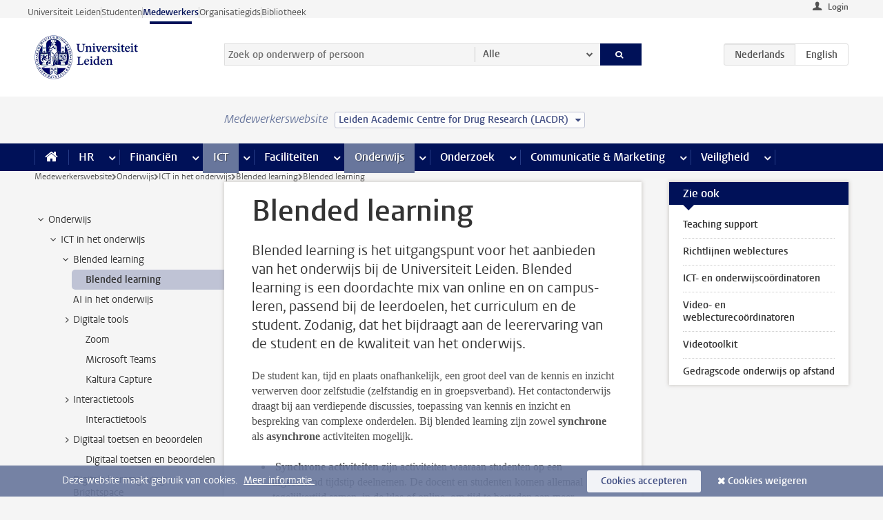

--- FILE ---
content_type: text/html;charset=UTF-8
request_url: https://www.medewerkers.universiteitleiden.nl/onderwijs/ict-en-onderwijs/blended-learning/blended-learning?cf=wiskunde-en-natuurwetenschappen&cd=leiden-academic-centre-for-drug-research-lacdr&cf=wiskunde-en-natuurwetenschappen&cd=leiden-academic-centre-for-drug-research-lacdr
body_size: 20331
content:



<!DOCTYPE html>
<html lang="nl"  data-version="1.217.00" >
<head>









<!-- standard page html head -->

<meta charset="utf-8">
<meta name="viewport" content="width=device-width, initial-scale=1">
<meta http-equiv="X-UA-Compatible" content="IE=edge">


    <title>Blended learning - Universiteit Leiden</title>

        <link rel="canonical" href="https://www.medewerkers.universiteitleiden.nl/onderwijs/ict-en-onderwijs/blended-learning/blended-learning"/>


    <meta name="contentsource" content="hippocms" />

        <meta name="description" content="Blended learning is het uitgangspunt voor het aanbieden van het onderwijs bij de Universiteit Leiden. Blended learning is een doordachte mix van online en on campus-leren, passend bij de leerdoelen, het curriculum en de student. Zodanig, dat het bijdraagt aan de leerervaring van de student en de kwaliteit&amp;hellip;"/>
        <meta name="doctype" content="discontent"/>

<meta name="application-name" content="search"
data-content-type="contentpage"
data-content-category="general"
data-protected="false"
data-language="nl"
data-last-modified-date="2025-09-01"
data-publication-date="2025-09-01"
data-uuid="f55adbe6-71c0-4d4a-971f-b465ed67551d"
data-website="staffmember-site"
/>
<!-- Favicon and CSS -->
<link rel='shortcut icon' href="/design-1.0/assets/icons/favicon.ico?cf=wiskunde-en-natuurwetenschappen&amp;cd=leiden-academic-centre-for-drug-research-lacdr"/>
<link rel="stylesheet" href="/design-1.0/css/ul2staff/screen.css?cf=wiskunde-en-natuurwetenschappen&amp;amp;cd=leiden-academic-centre-for-drug-research-lacdr?v=1.217.00"/>




<script>
  window.dataLayer = window.dataLayer || [];
  dataLayer.push ( {
    event: 'Custom dimensions', customDimensionData: {
      cookiesAccepted: 'false'
    },
    user: {
      internalTraffic: 'false',
    }
  });
</script>



    <!-- Global site tag (gtag.js) - Google Analytics -->
<script async src="https://www.googletagmanager.com/gtag/js?id=G-RZX9QQDBQS"></script>
<script>
  window.dataLayer = window.dataLayer || [];

  function gtag () {
    dataLayer.push(arguments);
  }

  gtag('js', new Date());
  gtag('config', 'G-RZX9QQDBQS');
</script>

    <!-- this line enables the loading of asynchronous components (together with the headContributions at the bottom) -->
    <!-- Header Scripts -->
</head>



<body class="intern staff small" data-ajax-class='{"logged-in":"/ajaxloggedincheck?cf=wiskunde-en-natuurwetenschappen&amp;cd=leiden-academic-centre-for-drug-research-lacdr", "unlocked":"/ajaxlockcheck?cf=wiskunde-en-natuurwetenschappen&amp;cd=leiden-academic-centre-for-drug-research-lacdr"}'>

<!-- To enable JS-based styles: -->
<script> document.body.className += ' js'; </script>
<div class="skiplinks">
    <a href="#content" class="skiplink">Ga direct naar de inhoud</a>
</div>




<div class="header-container">
<div class="top-nav-section">
<nav class="top-nav wrapper js_mobile-fit-menu-items" data-show-text="toon alle" data-hide-text="verberg" data-items-text="menu onderdelen">
<ul id="sites-menu">
<li>
<a class=" track-event"
href="https://www.universiteitleiden.nl/"
data-event-category="external-site"
data-event-label="Topmenu staffmember-site"
>Universiteit Leiden</a>
</li>
<li>
<a class=" track-event"
href="https://www.student.universiteitleiden.nl/"
data-event-category="student-site"
data-event-label="Topmenu staffmember-site"
>Studenten</a>
</li>
<li>
<a class="active track-event"
href="/?cf=wiskunde-en-natuurwetenschappen&cd=leiden-academic-centre-for-drug-research-lacdr"
data-event-category="staffmember-site"
data-event-label="Topmenu staffmember-site"
>Medewerkers</a>
</li>
<li>
<a class=" track-event"
href="https://www.organisatiegids.universiteitleiden.nl/"
data-event-category="org-site"
data-event-label="Topmenu staffmember-site"
>Organisatiegids</a>
</li>
<li>
<a class=" track-event"
href="https://www.bibliotheek.universiteitleiden.nl/"
data-event-category="library-site"
data-event-label="Topmenu staffmember-site"
>Bibliotheek</a>
</li>
</ul>
</nav>
</div>    <header id="header-main" class="wrapper">



<div class="user">

        <form action="/onderwijs/ict-en-onderwijs/blended-learning/blended-learning?_hn:type=action&amp;_hn:ref=r80_r2_r1&amp;cf=wiskunde-en-natuurwetenschappen&amp;cf=wiskunde-en-natuurwetenschappen&amp;cd=leiden-academic-centre-for-drug-research-lacdr&amp;cd=leiden-academic-centre-for-drug-research-lacdr" id="login" method="post">
            <input type="hidden" name="action" value="login">
            <fieldset>
                <button type="submit" class="track-event" data-event-category="login"
                        data-event-action="click">Login</button>
            </fieldset>
        </form>
</div>
        <h1 class="logo">
            <a href="/?cf=wiskunde-en-natuurwetenschappen&amp;cd=leiden-academic-centre-for-drug-research-lacdr">
                <img width="151" height="64" src="/design-1.0/assets/images/zegel.png?cf=wiskunde-en-natuurwetenschappen&amp;cd=leiden-academic-centre-for-drug-research-lacdr" alt="Universiteit Leiden"/>
            </a>
        </h1>
<!-- Standard page searchbox -->
<form id="search" method="get" action="searchresults-main">
<input type="hidden" name="website" value="staffmember-site"/>
<fieldset>
<legend>Zoek op onderwerp of persoon en selecteer categorie</legend>
<label for="search-field">Zoekterm</label>
<input id="search-field" type="search" name="q" data-suggest="https://www.medewerkers.universiteitleiden.nl/async/searchsuggestions?cf=wiskunde-en-natuurwetenschappen&amp;cd=leiden-academic-centre-for-drug-research-lacdr"
data-wait="100" data-threshold="3"
value="" placeholder="Zoek op onderwerp of persoon"/>
<ul class="options">
<li>
<a href="/zoeken?cf=wiskunde-en-natuurwetenschappen&amp;cd=leiden-academic-centre-for-drug-research-lacdr" data-hidden='' data-hint="Zoek op onderwerp of persoon">
Alle </a>
</li>
<li>
<a href="/zoeken?cf=wiskunde-en-natuurwetenschappen&amp;cd=leiden-academic-centre-for-drug-research-lacdr" data-hidden='{"content-category":"staffmember"}' data-hint="Zoek op&nbsp;personen">
Personen
</a>
</li>
<li>
<a href="/zoeken?cf=wiskunde-en-natuurwetenschappen&amp;cd=leiden-academic-centre-for-drug-research-lacdr" data-hidden='{"content-category":"announcement"}' data-hint="Zoek op&nbsp;mededelingen">
Mededelingen
</a>
</li>
<li>
<a href="/zoeken?cf=wiskunde-en-natuurwetenschappen&amp;cd=leiden-academic-centre-for-drug-research-lacdr" data-hidden='{"content-category":"news"}' data-hint="Zoek op&nbsp;nieuws">
Nieuws
</a>
</li>
<li>
<a href="/zoeken?cf=wiskunde-en-natuurwetenschappen&amp;cd=leiden-academic-centre-for-drug-research-lacdr" data-hidden='{"content-category":"event"}' data-hint="Zoek op&nbsp;agenda">
Agenda
</a>
</li>
<li>
<a href="/zoeken?cf=wiskunde-en-natuurwetenschappen&amp;cd=leiden-academic-centre-for-drug-research-lacdr" data-hidden='{"content-category":"researchfunding"}' data-hint="Zoek op&nbsp;onderzoeksfinanciering">
Onderzoeksfinanciering
</a>
</li>
<li>
<a href="/zoeken?cf=wiskunde-en-natuurwetenschappen&amp;cd=leiden-academic-centre-for-drug-research-lacdr" data-hidden='{"content-category":"location"}' data-hint="Zoek op&nbsp;locaties">
Locaties
</a>
</li>
<li>
<a href="/zoeken?cf=wiskunde-en-natuurwetenschappen&amp;cd=leiden-academic-centre-for-drug-research-lacdr" data-hidden='{"content-category":"course"}' data-hint="Zoek op&nbsp;cursussen">
Cursussen
</a>
</li>
<li>
<a href="/zoeken?cf=wiskunde-en-natuurwetenschappen&amp;cd=leiden-academic-centre-for-drug-research-lacdr" data-hidden='{"content-category":"vacancy"}' data-hint="Zoek op&nbsp;vacatures">
Vacatures
</a>
</li>
<li>
<a href="/zoeken?cf=wiskunde-en-natuurwetenschappen&amp;cd=leiden-academic-centre-for-drug-research-lacdr" data-hidden='{"content-category":"general"}' data-hint="Zoek op&nbsp;onderwerp">
Onderwerp
</a>
</li>
<li>
<a href="/zoeken?cf=wiskunde-en-natuurwetenschappen&amp;cd=leiden-academic-centre-for-drug-research-lacdr" data-hidden='{"keywords":"true"}' data-hint="Zoek op&nbsp;trefwoorden">
Trefwoorden
</a>
</li>
</ul>
<button class="submit" type="submit">
<span>Zoeken</span>
</button>
</fieldset>
</form><div class="language-btn-group">
<span class="btn active">
<abbr title="Nederlands">nl</abbr>
</span>
<a href="https://www.staff.universiteitleiden.nl/education/it-and-education/blended-learning/blended-learning?cf=wiskunde-en-natuurwetenschappen&amp;cd=leiden-academic-centre-for-drug-research-lacdr&amp;cf=wiskunde-en-natuurwetenschappen&amp;cd=leiden-academic-centre-for-drug-research-lacdr" class="btn">
<abbr title="English">en</abbr>
</a>
</div>    </header>
</div>

<div>



<div class="mega-menu">





<div class="context-picker">
    <div class="wrapper">
        <div class="context-picker__items">
            <span class="context-picker__site-name">Medewerkerswebsite</span>
            <a href="#filter">
                <span>
                        Leiden Academic Centre for Drug Research (LACDR)
                </span>
            </a>
        </div>
    </div>
</div>

    <nav aria-label="mega menu" id="mega-menu" class="main-nav mega-menu js-disclosure-nav allow-hover-expanding" data-hamburger-destination="mega-menu"
         data-nav-label="Menu">
        <ul class="main-nav__list wrapper">
            <li class="main-nav__item" data-menu-style="mega-menu">
                <a class="home js-disclosure-nav__main-link" href="/?cf=wiskunde-en-natuurwetenschappen&amp;cd=leiden-academic-centre-for-drug-research-lacdr"><span>Home</span></a>
            </li>



        <li class="main-nav__item" data-menu-style="mega-menu">


            <a href="/po?cf=wiskunde-en-natuurwetenschappen&amp;cd=leiden-academic-centre-for-drug-research-lacdr" class="js-disclosure-nav__main-link">HR</a>

            <button
                    class="more-menu-items"
                    type="button"
                    aria-expanded
                    aria-haspopup="menu"
                    aria-controls="hr-pages"
            >
                <span class="visually-hidden">meer HR pagina’s</span>
            </button>



            <ul class="mega-menu__list mega-menu__list--left mega-menu__list--three-column" id="hr-pages">
                    <li class="mega-menu__item">


            <a href="/po/arbeidsvoorwaarden-salaris-en-vergoedingen?cf=wiskunde-en-natuurwetenschappen&amp;cd=leiden-academic-centre-for-drug-research-lacdr" >Arbeidsvoorwaarden</a>

                        <ul>
                                <li class="mega-menu__item mega-menu__item--lvl2">


            <a href="/po/arbeidsvoorwaarden-salaris-en-vergoedingen/salaris?cf=wiskunde-en-natuurwetenschappen&amp;cd=leiden-academic-centre-for-drug-research-lacdr" >Salaris</a>

                                </li>
                                <li class="mega-menu__item mega-menu__item--lvl2">


            <a href="/po/arbeidsvoorwaarden-salaris-en-vergoedingen/werktijden/werktijden?cf=wiskunde-en-natuurwetenschappen&amp;cd=leiden-academic-centre-for-drug-research-lacdr" >Werktijden</a>

                                </li>
                                <li class="mega-menu__item mega-menu__item--lvl2">


            <a href="/po/arbeidsvoorwaarden-salaris-en-vergoedingen/dienstreizen?cf=wiskunde-en-natuurwetenschappen&amp;cd=leiden-academic-centre-for-drug-research-lacdr" >Dienstreizen</a>

                                </li>
                                <li class="mega-menu__item mega-menu__item--lvl2">


            <a href="/po/arbeidsvoorwaarden-salaris-en-vergoedingen/vergoedingen-en-declaraties?cf=wiskunde-en-natuurwetenschappen&amp;cd=leiden-academic-centre-for-drug-research-lacdr" >Vergoedingen en declaraties</a>

                                </li>
                                <li class="mega-menu__item mega-menu__item--lvl2">


            <a href="/po/arbeidsvoorwaarden-salaris-en-vergoedingen/arbeidsvoorwaarden/cao?cf=wiskunde-en-natuurwetenschappen&amp;cd=leiden-academic-centre-for-drug-research-lacdr" >CAO</a>

                                </li>
                                <li class="mega-menu__item mega-menu__item--lvl2">


            <a href="/po/arbeidsvoorwaarden-salaris-en-vergoedingen/keuzemodel-arbeidsvoorwaarden/keuzemodel-arbeidsvoorwaarden?cf=wiskunde-en-natuurwetenschappen&amp;cd=leiden-academic-centre-for-drug-research-lacdr" >Keuzemodel arbeidsvoorwaarden</a>

                                </li>
                                <li class="mega-menu__item mega-menu__item--lvl2">


            <a href="/po/arbeidsvoorwaarden-salaris-en-vergoedingen/verlof/vakantie?cf=wiskunde-en-natuurwetenschappen&amp;cd=leiden-academic-centre-for-drug-research-lacdr" >Verlof</a>

                                </li>
                        </ul>
                    </li>
                    <li class="mega-menu__item">


            <a href="/po/nieuwe-medewerker?cf=wiskunde-en-natuurwetenschappen&amp;cd=leiden-academic-centre-for-drug-research-lacdr" >Nieuwe medewerker</a>

                        <ul>
                                <li class="mega-menu__item mega-menu__item--lvl2">


            <a href="/po/nieuwe-medewerker/arbeidsvoorwaarden/overzicht-arbeidsvoorwaarden?cf=wiskunde-en-natuurwetenschappen&amp;cd=leiden-academic-centre-for-drug-research-lacdr" >Arbeidsvoorwaarden</a>

                                </li>
                                <li class="mega-menu__item mega-menu__item--lvl2">


            <a href="/po/nieuwe-medewerker/registratie-en-contract?cf=wiskunde-en-natuurwetenschappen&amp;cd=leiden-academic-centre-for-drug-research-lacdr" >Registratie en contract</a>

                                </li>
                                <li class="mega-menu__item mega-menu__item--lvl2">


            <a href="/po/international-staff/service-centre-international-staff/service-centre-international-staff?cf=wiskunde-en-natuurwetenschappen&amp;cd=leiden-academic-centre-for-drug-research-lacdr" >International staff</a>

                                </li>
                                <li class="mega-menu__item mega-menu__item--lvl2">


            <a href="/po/nieuwe-medewerker/praktische-zaken/introductiedag-nieuwe-medewerkers?cf=wiskunde-en-natuurwetenschappen&amp;cd=leiden-academic-centre-for-drug-research-lacdr" >Praktische zaken</a>

                                </li>
                        </ul>
                    </li>
                    <li class="mega-menu__item">


            <a href="/po/gezondheid?cf=wiskunde-en-natuurwetenschappen&amp;cd=leiden-academic-centre-for-drug-research-lacdr" >Gezondheid</a>

                        <ul>
                                <li class="mega-menu__item mega-menu__item--lvl2">


            <a href="/po/gezondheid/ziek?cf=wiskunde-en-natuurwetenschappen&amp;cd=leiden-academic-centre-for-drug-research-lacdr" >Ziek</a>

                                </li>
                                <li class="mega-menu__item mega-menu__item--lvl2">


            <a href="/po/gezondheid/zwangerschap?cf=wiskunde-en-natuurwetenschappen&amp;cd=leiden-academic-centre-for-drug-research-lacdr" >Zwangerschap</a>

                                </li>
                                <li class="mega-menu__item mega-menu__item--lvl2">


            <a href="/po/gezondheid/functiebeperking?cf=wiskunde-en-natuurwetenschappen&amp;cd=leiden-academic-centre-for-drug-research-lacdr" >Functiebeperking</a>

                                </li>
                                <li class="mega-menu__item mega-menu__item--lvl2">


            <a href="/po/gezondheid/bedrijfsarts?cf=wiskunde-en-natuurwetenschappen&amp;cd=leiden-academic-centre-for-drug-research-lacdr" >Bedrijfsarts</a>

                                </li>
                                <li class="mega-menu__item mega-menu__item--lvl2">


            <a href="/po/gezondheid/mentale-fitheid?cf=wiskunde-en-natuurwetenschappen&amp;cd=leiden-academic-centre-for-drug-research-lacdr" >Mentale fitheid</a>

                                </li>
                                <li class="mega-menu__item mega-menu__item--lvl2">


            <a href="/po/gezondheid/werkdruk?cf=wiskunde-en-natuurwetenschappen&amp;cd=leiden-academic-centre-for-drug-research-lacdr" >Werkdruk</a>

                                </li>
                                <li class="mega-menu__item mega-menu__item--lvl2">


            <a href="/po/gezondheid/leiden-healty-university?cf=wiskunde-en-natuurwetenschappen&amp;cd=leiden-academic-centre-for-drug-research-lacdr" >Leiden Healthy University</a>

                                </li>
                        </ul>
                    </li>
                    <li class="mega-menu__item">


            <a href="/po/hulp-ondersteuning-en-klachten?cf=wiskunde-en-natuurwetenschappen&amp;cd=leiden-academic-centre-for-drug-research-lacdr" >Hulp, ondersteuning en klachten</a>

                        <ul>
                                <li class="mega-menu__item mega-menu__item--lvl2">


            <a href="/veiligheid/begeleiding-en-advies-bij-problemen-op-het-werk?cf=wiskunde-en-natuurwetenschappen&amp;cd=leiden-academic-centre-for-drug-research-lacdr" >Begeleiding en advies bij klachten</a>

                                </li>
                                <li class="mega-menu__item mega-menu__item--lvl2">


            <a href="/po/hulp-ondersteuning-en-klachten/contact/pssc-servicepunt?cf=wiskunde-en-natuurwetenschappen&amp;cd=leiden-academic-centre-for-drug-research-lacdr" >Contact</a>

                                </li>
                                <li class="mega-menu__item mega-menu__item--lvl2">


            <a href="/po/hulp-ondersteuning-en-klachten/contact/pssc-servicepunt?cf=wiskunde-en-natuurwetenschappen&amp;cd=leiden-academic-centre-for-drug-research-lacdr" >Servicepunt Personeel</a>

                                </li>
                                <li class="mega-menu__item mega-menu__item--lvl2">


            <a href="/po/hulp-ondersteuning-en-klachten/bas-insite?cf=wiskunde-en-natuurwetenschappen&amp;cd=leiden-academic-centre-for-drug-research-lacdr" >BAS InSite</a>

                                </li>
                        </ul>
                    </li>
                    <li class="mega-menu__item">


            <a href="/po/international-staff?cf=wiskunde-en-natuurwetenschappen&amp;cd=leiden-academic-centre-for-drug-research-lacdr" >International Staff</a>

                        <ul>
                                <li class="mega-menu__item mega-menu__item--lvl2">


            <a href="/po/international-staff/getting-around/getting-around?cf=wiskunde-en-natuurwetenschappen&amp;cd=leiden-academic-centre-for-drug-research-lacdr" >Getting around</a>

                                </li>
                                <li class="mega-menu__item mega-menu__item--lvl2">


            <a href="/po/international-staff/housing/university-accommodation?cf=wiskunde-en-natuurwetenschappen&amp;cd=leiden-academic-centre-for-drug-research-lacdr" >Housing</a>

                                </li>
                                <li class="mega-menu__item mega-menu__item--lvl2">


            <a href="/po/international-staff/immigration-and-formalities/immigration-and-formalities?cf=wiskunde-en-natuurwetenschappen&amp;cd=leiden-academic-centre-for-drug-research-lacdr" >Immigration and formalities</a>

                                </li>
                                <li class="mega-menu__item mega-menu__item--lvl2">


            <a href="/po/international-staff/insurances/health-insurance?cf=wiskunde-en-natuurwetenschappen&amp;cd=leiden-academic-centre-for-drug-research-lacdr" >Insurances</a>

                                </li>
                                <li class="mega-menu__item mega-menu__item--lvl2">


            <a href="/po/international-staff/service-centre-international-staff/service-centre-international-staff?cf=wiskunde-en-natuurwetenschappen&amp;cd=leiden-academic-centre-for-drug-research-lacdr" >Service Centre International Staff</a>

                                </li>
                                <li class="mega-menu__item mega-menu__item--lvl2">


            <a href="/po/international-staff/social-life-and-settling-in/social-life-and-settling-in?cf=wiskunde-en-natuurwetenschappen&amp;cd=leiden-academic-centre-for-drug-research-lacdr" >Social life and settling in</a>

                                </li>
                                <li class="mega-menu__item mega-menu__item--lvl2">


            <a href="/po/international-staff/taxes-and-social-security/taxes-and-social-security?cf=wiskunde-en-natuurwetenschappen&amp;cd=leiden-academic-centre-for-drug-research-lacdr" >Taxes and social security</a>

                                </li>
                                <li class="mega-menu__item mega-menu__item--lvl2">


            <a href="/po/international-staff/frequently-asked-questions/frequently-asked-questions?cf=wiskunde-en-natuurwetenschappen&amp;cd=leiden-academic-centre-for-drug-research-lacdr" >Frequently asked questions</a>

                                </li>
                        </ul>
                    </li>
                    <li class="mega-menu__item">


            <a href="/po/leren-en-ontwikkelen?cf=wiskunde-en-natuurwetenschappen&amp;cd=leiden-academic-centre-for-drug-research-lacdr" >Leren en ontwikkelen</a>

                        <ul>
                                <li class="mega-menu__item mega-menu__item--lvl2">


            <a href="/po/opleidingen-en-loopbaan/opleidingen/aanbod?cf=wiskunde-en-natuurwetenschappen&amp;cd=leiden-academic-centre-for-drug-research-lacdr" >Opleidingen</a>

                                </li>
                                <li class="mega-menu__item mega-menu__item--lvl2">


            <a href="/po/leren-en-ontwikkelen/coaching?cf=wiskunde-en-natuurwetenschappen&amp;cd=leiden-academic-centre-for-drug-research-lacdr" >Coaching</a>

                                </li>
                                <li class="mega-menu__item mega-menu__item--lvl2">


            <a href="/po/opleidingen-en-loopbaan/docentontwikkeling?cf=wiskunde-en-natuurwetenschappen&amp;cd=leiden-academic-centre-for-drug-research-lacdr" >Docentontwikkeling</a>

                                </li>
                                <li class="mega-menu__item mega-menu__item--lvl2">


            <a href="/po/opleidingen-en-loopbaan/promovendi-en-postdocs/promovendi?cf=wiskunde-en-natuurwetenschappen&amp;cd=leiden-academic-centre-for-drug-research-lacdr" >Promovendi en postdocs</a>

                                </li>
                        </ul>
                    </li>
                    <li class="mega-menu__item">


            <a href="/po/personeelsbeleid-en-gedragscodes?cf=wiskunde-en-natuurwetenschappen&amp;cd=leiden-academic-centre-for-drug-research-lacdr" >Personeelsbeleid</a>

                        <ul>
                                <li class="mega-menu__item mega-menu__item--lvl2">


            <a href="/po/personeelsbeleid-en-gedragscodes/diversiteit-en-inclusiviteit/werken-in-een-diverse-omgeving?cf=wiskunde-en-natuurwetenschappen&amp;cd=leiden-academic-centre-for-drug-research-lacdr" >Diversiteit en inclusiviteit</a>

                                </li>
                                <li class="mega-menu__item mega-menu__item--lvl2">


            <a href="/po/personeelsbeleid-en-gedragscodes/gedragscodes/gedragscode-integriteit?cf=wiskunde-en-natuurwetenschappen&amp;cd=leiden-academic-centre-for-drug-research-lacdr" >Gedragscodes</a>

                                </li>
                                <li class="mega-menu__item mega-menu__item--lvl2">


            <a href="/po/personeelsbeleid-en-gedragscodes/hr-beleid/universitair-personeelsbeleid?cf=wiskunde-en-natuurwetenschappen&amp;cd=leiden-academic-centre-for-drug-research-lacdr" >HR beleid</a>

                                </li>
                                <li class="mega-menu__item mega-menu__item--lvl2">


            <a href="/po/personeelsbeleid-en-gedragscodes/werving-aanstelling-en-inhuur?cf=wiskunde-en-natuurwetenschappen&amp;cd=leiden-academic-centre-for-drug-research-lacdr" >Werving en selectie</a>

                                </li>
                                <li class="mega-menu__item mega-menu__item--lvl2">


            <a href="/po/grow?cf=wiskunde-en-natuurwetenschappen&amp;cd=leiden-academic-centre-for-drug-research-lacdr" >GROW</a>

                                </li>
                                <li class="mega-menu__item mega-menu__item--lvl2">


            <a href="https://www.universiteitleiden.nl/dossiers/leiderschap" >Leiderschap</a>

                                </li>
                        </ul>
                    </li>
                    <li class="mega-menu__item">


            <a href="/po/sociale-veiligheid?cf=wiskunde-en-natuurwetenschappen&amp;cd=leiden-academic-centre-for-drug-research-lacdr" >Sociale veiligheid</a>

                        <ul>
                                <li class="mega-menu__item mega-menu__item--lvl2">


            <a href="/po/sociale-veiligheid/vertrouwenspersonen/vertrouwelijk-advies-van-een-vertrouwenspersoon?cf=wiskunde-en-natuurwetenschappen&amp;cd=leiden-academic-centre-for-drug-research-lacdr" >Vertrouwenspersonen</a>

                                </li>
                                <li class="mega-menu__item mega-menu__item--lvl2">


            <a href="/po/sociale-veiligheid/commissies-voor-klachten-beroep-en-bezwaar?cf=wiskunde-en-natuurwetenschappen&amp;cd=leiden-academic-centre-for-drug-research-lacdr" >Commissies voor klachten, beroep en bezwaar</a>

                                </li>
                                <li class="mega-menu__item mega-menu__item--lvl2">


            <a href="/po/sociale-veiligheid/ombudsfunctionaris-medewerkers?cf=wiskunde-en-natuurwetenschappen&amp;cd=leiden-academic-centre-for-drug-research-lacdr" >Ombudsfunctionaris medewerkers</a>

                                </li>
                        </ul>
                    </li>
                    <li class="mega-menu__item">


            <a href="/po/sociale-zekerheid-en-verzekering?cf=wiskunde-en-natuurwetenschappen&amp;cd=leiden-academic-centre-for-drug-research-lacdr" >Sociale zekerheid en verzekering</a>

                        <ul>
                                <li class="mega-menu__item mega-menu__item--lvl2">


            <a href="/po/sociale-zekerheid-en-verzekering/andere-baan/andere-baan-of-einde-contract?cf=wiskunde-en-natuurwetenschappen&amp;cd=leiden-academic-centre-for-drug-research-lacdr" >Andere baan</a>

                                </li>
                                <li class="mega-menu__item mega-menu__item--lvl2">


            <a href="/po/sociale-zekerheid-en-verzekering/arbeidsongeschiktheid/uitkeringen-bij-arbeidsongeschiktheid?cf=wiskunde-en-natuurwetenschappen&amp;cd=leiden-academic-centre-for-drug-research-lacdr" >Arbeidsongeschiktheid</a>

                                </li>
                                <li class="mega-menu__item mega-menu__item--lvl2">


            <a href="/po/sociale-zekerheid-en-verzekering/collectieve-verzekeringen/zorgverzekering?cf=wiskunde-en-natuurwetenschappen&amp;cd=leiden-academic-centre-for-drug-research-lacdr" >Collectieve verzekeringen</a>

                                </li>
                                <li class="mega-menu__item mega-menu__item--lvl2">


            <a href="/po/sociale-zekerheid-en-verzekering/pensioen/pensioenopbouw-abp?cf=wiskunde-en-natuurwetenschappen&amp;cd=leiden-academic-centre-for-drug-research-lacdr" >Pensioen</a>

                                </li>
                                <li class="mega-menu__item mega-menu__item--lvl2">


            <a href="/po/sociale-zekerheid-en-verzekering/werkloosheid/uitkeringen-bij-werkloosheid?cf=wiskunde-en-natuurwetenschappen&amp;cd=leiden-academic-centre-for-drug-research-lacdr" >Werkloosheid</a>

                                </li>
                        </ul>
                    </li>
            </ul>
        </li>
        <li class="main-nav__item" data-menu-style="mega-menu">


            <a href="/financien--inkoop?cf=wiskunde-en-natuurwetenschappen&amp;cd=leiden-academic-centre-for-drug-research-lacdr" class="js-disclosure-nav__main-link">Financiën</a>

            <button
                    class="more-menu-items"
                    type="button"
                    aria-expanded
                    aria-haspopup="menu"
                    aria-controls="financi-n-pages"
            >
                <span class="visually-hidden">meer Financiën pagina’s</span>
            </button>



            <ul class="mega-menu__list mega-menu__list--left mega-menu__list--three-column" id="financi-n-pages">
                    <li class="mega-menu__item">


            <a href="/financien--inkoop/financieel-beleid?cf=wiskunde-en-natuurwetenschappen&amp;cd=leiden-academic-centre-for-drug-research-lacdr" >Financieel beleid</a>

                        <ul>
                                <li class="mega-menu__item mega-menu__item--lvl2">


            <a href="/financien--inkoop/financieel-beleid/audits?cf=wiskunde-en-natuurwetenschappen&amp;cd=leiden-academic-centre-for-drug-research-lacdr" >Audits</a>

                                </li>
                                <li class="mega-menu__item mega-menu__item--lvl2">


            <a href="/financien--inkoop/financieel-beleid/planning-en-controlcyclus/begroting?cf=wiskunde-en-natuurwetenschappen&amp;cd=leiden-academic-centre-for-drug-research-lacdr" >Financiële planning en controlcyclus</a>

                                </li>
                                <li class="mega-menu__item mega-menu__item--lvl2">


            <a href="/financien--inkoop/financieel-beleid/jaarplanning-kadernota-en-begroting/collegegelden?cf=wiskunde-en-natuurwetenschappen&amp;cd=leiden-academic-centre-for-drug-research-lacdr" >Financiën van de universiteit</a>

                                </li>
                                <li class="mega-menu__item mega-menu__item--lvl2">


            <a href="/protected/financien--inkoop/financieel-beleid/regelgeving-en-richtlijnen/handboek-financien?cf=wiskunde-en-natuurwetenschappen&amp;cd=leiden-academic-centre-for-drug-research-lacdr" >Regelgeving en richtlijnen</a>

                                </li>
                        </ul>
                    </li>
                    <li class="mega-menu__item">


            <a href="/financien--inkoop/financiele-dienstverlening?cf=wiskunde-en-natuurwetenschappen&amp;cd=leiden-academic-centre-for-drug-research-lacdr" >Financiele dienstverlening</a>

                        <ul>
                                <li class="mega-menu__item mega-menu__item--lvl2">


            <a href="/protected/financien--inkoop/financiele-dienstverlening/factuur-betalen?cf=wiskunde-en-natuurwetenschappen&amp;cd=leiden-academic-centre-for-drug-research-lacdr" >Factuur betalen</a>

                                </li>
                                <li class="mega-menu__item mega-menu__item--lvl2">


            <a href="/protected/financien--inkoop/financiele-dienstverlening/betalingen-zonder-factuur-per-bank-vvv-bon-of-contante-belastingvergoeding?cf=wiskunde-en-natuurwetenschappen&amp;cd=leiden-academic-centre-for-drug-research-lacdr" >Betaling zonder factuur</a>

                                </li>
                                <li class="mega-menu__item mega-menu__item--lvl2">


            <a href="/financien--inkoop/financiele-dienstverlening/uitbetaling-deelnemers-onderzoek?cf=wiskunde-en-natuurwetenschappen&amp;cd=leiden-academic-centre-for-drug-research-lacdr" >Uitbetaling deelnemers onderzoek</a>

                                </li>
                                <li class="mega-menu__item mega-menu__item--lvl2">


            <a href="/protected/financien--inkoop/financiele-dienstverlening/factuur-versturen-en-betalingen-ontvangen?cf=wiskunde-en-natuurwetenschappen&amp;cd=leiden-academic-centre-for-drug-research-lacdr" >Factuur versturen en betalingen ontvangen</a>

                                </li>
                                <li class="mega-menu__item mega-menu__item--lvl2">


            <a href="https://www.medewerkers.universiteitleiden.nl/protected/financien--inkoop/financiele-dienstverlening/congressen-en-seminars/congressen-en-seminars" >Congressen en seminars</a>

                                </li>
                        </ul>
                    </li>
                    <li class="mega-menu__item">


            <a href="/protected/financien--inkoop/inkopen-aanbesteden-en-bestellen?cf=wiskunde-en-natuurwetenschappen&amp;cd=leiden-academic-centre-for-drug-research-lacdr" >Inkopen, aanbesteden en bestellen</a>

                        <ul>
                                <li class="mega-menu__item mega-menu__item--lvl2">


            <a href="/protected/financien--inkoop/inkopen-aanbesteden-en-bestellen/inkopen-bij-de-universiteit/inkoopprocedures?cf=wiskunde-en-natuurwetenschappen&amp;cd=leiden-academic-centre-for-drug-research-lacdr" >Inkopen bij de universiteit</a>

                                </li>
                                <li class="mega-menu__item mega-menu__item--lvl2">


            <a href="/protected/financien--inkoop/inkopen-aanbesteden-en-bestellen/overzicht-raamcontracten/raamcontracten?cf=wiskunde-en-natuurwetenschappen&amp;cd=leiden-academic-centre-for-drug-research-lacdr" >Overzicht leveranciers</a>

                                </li>
                                <li class="mega-menu__item mega-menu__item--lvl2">


            <a href="/financien--inkoop/inkopen-aanbesteden-en-bestellen/serviceplein?cf=wiskunde-en-natuurwetenschappen&amp;cd=leiden-academic-centre-for-drug-research-lacdr" >Serviceplein</a>

                                </li>
                                <li class="mega-menu__item mega-menu__item--lvl2">


            <a href="/protected/financien--inkoop/inkopen-aanbesteden-en-bestellen?cf=wiskunde-en-natuurwetenschappen&amp;cd=leiden-academic-centre-for-drug-research-lacdr" >Vastgoed</a>

                                </li>
                                <li class="mega-menu__item mega-menu__item--lvl2">


            <a href="https://www.medewerkers.universiteitleiden.nl/protected/financien--inkoop/inkopen-aanbesteden-en-bestellen/wetenschappelijke-apparatuur/wetenschappelijke-apparatuur" >Wetenschappelijke apparatuur</a>

                                </li>
                        </ul>
                    </li>
                    <li class="mega-menu__item">


            <a href="/financien--inkoop/hulp-en-ondersteuning?cf=wiskunde-en-natuurwetenschappen&amp;cd=leiden-academic-centre-for-drug-research-lacdr" >Hulp en ondersteuning</a>

                        <ul>
                                <li class="mega-menu__item mega-menu__item--lvl2">


            <a href="/financien--inkoop/hulp-en-ondersteuning/afdeling-audit?cf=wiskunde-en-natuurwetenschappen&amp;cd=leiden-academic-centre-for-drug-research-lacdr" >Afdeling Audit</a>

                                </li>
                                <li class="mega-menu__item mega-menu__item--lvl2">


            <a href="/financien--inkoop/hulp-en-ondersteuning/directie-financien---centraal/directie-financien?cf=wiskunde-en-natuurwetenschappen&amp;cd=leiden-academic-centre-for-drug-research-lacdr" >Directie Financiën Centraal</a>

                                </li>
                                <li class="mega-menu__item mega-menu__item--lvl2">


            <a href="/protected/financien--inkoop/hulp-en-ondersteuning/financiele-afdelingen-decentraal/financiele-afdelingen---decentraal?cf=wiskunde-en-natuurwetenschappen&amp;cd=leiden-academic-centre-for-drug-research-lacdr" >Financiële afdelingen Decentraal</a>

                                </li>
                                <li class="mega-menu__item mega-menu__item--lvl2">


            <a href="https://www.medewerkers.universiteitleiden.nl/protected/financien--inkoop/hulp-en-ondersteuning/fssc-servicepunt/fssc-servicepunt" >Servicepunt Financieel</a>

                                </li>
                                <li class="mega-menu__item mega-menu__item--lvl2">


            <a href="/financien--inkoop/hulp-en-ondersteuning/universitaire-inkoop-leiden/universitaire-inkoop-leiden?cf=wiskunde-en-natuurwetenschappen&amp;cd=leiden-academic-centre-for-drug-research-lacdr" >Universitaire Inkoop Leiden</a>

                                </li>
                        </ul>
                    </li>
                    <li class="mega-menu__item">


            <a href="/financien--inkoop/projecten-2e-en-3e-geldstroom?cf=wiskunde-en-natuurwetenschappen&amp;cd=leiden-academic-centre-for-drug-research-lacdr" >Projecten tweede en derde geldstroom</a>

                        <ul>
                                <li class="mega-menu__item mega-menu__item--lvl2">


            <a href="/protected/financien--inkoop/projecten-2e-en-3e-geldstroom/financieel-projectbeheer/projectbeheer?cf=wiskunde-en-natuurwetenschappen&amp;cd=leiden-academic-centre-for-drug-research-lacdr" >Financieel projectbeheer</a>

                                </li>
                                <li class="mega-menu__item mega-menu__item--lvl2">


            <a href="https://www.medewerkers.universiteitleiden.nl/protected/financien--inkoop/projecten-2e-en-3e-geldstroom/werken-voor-derden/werken-voor-derden" >Werken voor derden</a>

                                </li>
                        </ul>
                    </li>
                    <li class="mega-menu__item">


            <a href="/financien--inkoop/vergoedingen-en-declaraties?cf=wiskunde-en-natuurwetenschappen&amp;cd=leiden-academic-centre-for-drug-research-lacdr" >Vergoedingen en declaraties</a>

                        <ul>
                                <li class="mega-menu__item mega-menu__item--lvl2">


            <a href="/po/arbeidsvoorwaarden-salaris-en-vergoedingen/vergoedingen-en-declaraties/declaraties?cf=wiskunde-en-natuurwetenschappen&amp;cd=leiden-academic-centre-for-drug-research-lacdr" >Declaraties</a>

                                </li>
                                <li class="mega-menu__item mega-menu__item--lvl2">


            <a href="/po/arbeidsvoorwaarden-salaris-en-vergoedingen/vergoedingen-en-declaraties/dienstreizen?cf=wiskunde-en-natuurwetenschappen&amp;cd=leiden-academic-centre-for-drug-research-lacdr" >Dienstreizen</a>

                                </li>
                                <li class="mega-menu__item mega-menu__item--lvl2">


            <a href="/po/arbeidsvoorwaarden-salaris-en-vergoedingen/vergoedingen-en-declaraties/incidentele-vergoedingen?cf=wiskunde-en-natuurwetenschappen&amp;cd=leiden-academic-centre-for-drug-research-lacdr" >Incidentele vergoedingen</a>

                                </li>
                                <li class="mega-menu__item mega-menu__item--lvl2">


            <a href="/po/arbeidsvoorwaarden-salaris-en-vergoedingen/vergoedingen-en-declaraties/verhuizen?cf=wiskunde-en-natuurwetenschappen&amp;cd=leiden-academic-centre-for-drug-research-lacdr" >Verhuizen</a>

                                </li>
                                <li class="mega-menu__item mega-menu__item--lvl2">


            <a href="/po/arbeidsvoorwaarden-salaris-en-vergoedingen/vergoedingen-en-declaraties/woon-werkverkeer?cf=wiskunde-en-natuurwetenschappen&amp;cd=leiden-academic-centre-for-drug-research-lacdr" >Woon-werkverkeer</a>

                                </li>
                        </ul>
                    </li>
            </ul>
        </li>
        <li class="main-nav__item" data-menu-style="mega-menu">


            <a href="/ict?cf=wiskunde-en-natuurwetenschappen&amp;cd=leiden-academic-centre-for-drug-research-lacdr" class="js-disclosure-nav__main-link active">ICT</a>

            <button
                    class="more-menu-items"
                    type="button"
                    aria-expanded
                    aria-haspopup="menu"
                    aria-controls="ict-pages"
            >
                <span class="visually-hidden">meer ICT pagina’s</span>
            </button>



            <ul class="mega-menu__list mega-menu__list--left mega-menu__list--three-column" id="ict-pages">
                    <li class="mega-menu__item">


            <a href="/ict/e-mail?cf=wiskunde-en-natuurwetenschappen&amp;cd=leiden-academic-centre-for-drug-research-lacdr" >E-mail</a>

                        <ul>
                                <li class="mega-menu__item mega-menu__item--lvl2">


            <a href="/ict/e-mail/mail-en-agenda-synchroniseren?cf=wiskunde-en-natuurwetenschappen&amp;cd=leiden-academic-centre-for-drug-research-lacdr" >Mail en agenda synchroniseren</a>

                                </li>
                        </ul>
                    </li>
                    <li class="mega-menu__item">


            <a href="/ict/ict-werkplek?cf=wiskunde-en-natuurwetenschappen&amp;cd=leiden-academic-centre-for-drug-research-lacdr" >ICT-werkplek</a>

                        <ul>
                                <li class="mega-menu__item mega-menu__item--lvl2">


            <a href="/ict/ict-werkplek/hardware/computers-en-laptops?cf=wiskunde-en-natuurwetenschappen&amp;cd=leiden-academic-centre-for-drug-research-lacdr" >Hardware</a>

                                </li>
                                <li class="mega-menu__item mega-menu__item--lvl2">


            <a href="/ict/ict-werkplek/printen-en-kopieren/printen-en-kopieren?cf=wiskunde-en-natuurwetenschappen&amp;cd=leiden-academic-centre-for-drug-research-lacdr" >Printen en kopiëren</a>

                                </li>
                                <li class="mega-menu__item mega-menu__item--lvl2">


            <a href="/ict/ict-werkplek/software-en-samenwerkingstools?cf=wiskunde-en-natuurwetenschappen&amp;cd=leiden-academic-centre-for-drug-research-lacdr" >Software en online tools</a>

                                </li>
                                <li class="mega-menu__item mega-menu__item--lvl2">


            <a href="/ict/ict-werkplek/telefonie?cf=wiskunde-en-natuurwetenschappen&amp;cd=leiden-academic-centre-for-drug-research-lacdr" >Telefonie</a>

                                </li>
                                <li class="mega-menu__item mega-menu__item--lvl2">


            <a href="/ict/ict-werkplek/wifi/wifi-en-eduroam?cf=wiskunde-en-natuurwetenschappen&amp;cd=leiden-academic-centre-for-drug-research-lacdr" >Wifi</a>

                                </li>
                        </ul>
                    </li>
                    <li class="mega-menu__item">


            <a href="/ict/ulcn-account?cf=wiskunde-en-natuurwetenschappen&amp;cd=leiden-academic-centre-for-drug-research-lacdr" >ULCN-account</a>

                        <ul>
                                <li class="mega-menu__item mega-menu__item--lvl2">


            <a href="/ict/ulcn-account/wachtwoord-vergeten?cf=wiskunde-en-natuurwetenschappen&amp;cd=leiden-academic-centre-for-drug-research-lacdr" >Wachtwoord vergeten of wijzigen</a>

                                </li>
                                <li class="mega-menu__item mega-menu__item--lvl2">


            <a href="/ict/ulcn-account/gebruikersnaam?cf=wiskunde-en-natuurwetenschappen&amp;cd=leiden-academic-centre-for-drug-research-lacdr" >Gebruikersnaam</a>

                                </li>
                                <li class="mega-menu__item mega-menu__item--lvl2">


            <a href="/ict/ulcn-account/activeren-en-beheren?cf=wiskunde-en-natuurwetenschappen&amp;cd=leiden-academic-centre-for-drug-research-lacdr" >Activeren en beheren</a>

                                </li>
                                <li class="mega-menu__item mega-menu__item--lvl2">


            <a href="/ict/ulcn-account/aanvullende-authenticatie?cf=wiskunde-en-natuurwetenschappen&amp;cd=leiden-academic-centre-for-drug-research-lacdr" >Aanvullende authenticatie (MFA)</a>

                                </li>
                                <li class="mega-menu__item mega-menu__item--lvl2">


            <a href="/ict/ulcn-account/gastaccount-aanvragen?cf=wiskunde-en-natuurwetenschappen&amp;cd=leiden-academic-centre-for-drug-research-lacdr" >Gastaccount aanvragen</a>

                                </li>
                        </ul>
                    </li>
                    <li class="mega-menu__item">


            <a href="/ict/thuiswerken?cf=wiskunde-en-natuurwetenschappen&amp;cd=leiden-academic-centre-for-drug-research-lacdr" >Thuiswerken</a>

                        <ul>
                                <li class="mega-menu__item mega-menu__item--lvl2">


            <a href="/ict/thuiswerken/office-365-en-onedrive?cf=wiskunde-en-natuurwetenschappen&amp;cd=leiden-academic-centre-for-drug-research-lacdr" >Microsoft 365 en OneDrive</a>

                                </li>
                                <li class="mega-menu__item mega-menu__item--lvl2">


            <a href="/ict/thuiswerken/microsoft-teams?cf=wiskunde-en-natuurwetenschappen&amp;cd=leiden-academic-centre-for-drug-research-lacdr" >Microsoft Teams</a>

                                </li>
                                <li class="mega-menu__item mega-menu__item--lvl2">


            <a href="/ict/thuiswerken/remote-werkplek?cf=wiskunde-en-natuurwetenschappen&amp;cd=leiden-academic-centre-for-drug-research-lacdr" >Remote Werkplek</a>

                                </li>
                                <li class="mega-menu__item mega-menu__item--lvl2">


            <a href="/ict/thuiswerken/veilig-online-thuiswerken?cf=wiskunde-en-natuurwetenschappen&amp;cd=leiden-academic-centre-for-drug-research-lacdr" >Veilig online thuiswerken</a>

                                </li>
                        </ul>
                    </li>
                    <li class="mega-menu__item">


            <a href="/ict/hulp-en-ondersteuning?cf=wiskunde-en-natuurwetenschappen&amp;cd=leiden-academic-centre-for-drug-research-lacdr" >Hulp en ondersteuning</a>

                        <ul>
                                <li class="mega-menu__item mega-menu__item--lvl2">


            <a href="/ict/hulp-en-ondersteuning/aanvraagformulieren/aanvraagformulieren?cf=wiskunde-en-natuurwetenschappen&amp;cd=leiden-academic-centre-for-drug-research-lacdr" >Aanvraagformulieren</a>

                                </li>
                                <li class="mega-menu__item mega-menu__item--lvl2">


            <a href="/ict/hulp-en-ondersteuning/handleidingen?cf=wiskunde-en-natuurwetenschappen&amp;cd=leiden-academic-centre-for-drug-research-lacdr" >Handleidingen</a>

                                </li>
                                <li class="mega-menu__item mega-menu__item--lvl2">


            <a href="/ict/hulp-en-ondersteuning/helpdesks-en-contactpersonen/helpdesk-issc?cf=wiskunde-en-natuurwetenschappen&amp;cd=leiden-academic-centre-for-drug-research-lacdr" >Helpdesks en contactpersonen</a>

                                </li>
                                <li class="mega-menu__item mega-menu__item--lvl2">


            <a href="/ict/hulp-en-ondersteuning/onderhoud-en-storingen/onderhoud?cf=wiskunde-en-natuurwetenschappen&amp;cd=leiden-academic-centre-for-drug-research-lacdr" >Onderhoud en storingen</a>

                                </li>
                        </ul>
                    </li>
                    <li class="mega-menu__item">


            <a href="/ict/ict-en-onderzoek?cf=wiskunde-en-natuurwetenschappen&amp;cd=leiden-academic-centre-for-drug-research-lacdr" >ICT en onderzoek</a>

                        <ul>
                        </ul>
                    </li>
                    <li class="mega-menu__item">


            <a href="/onderwijs/ict-en-onderwijs?cf=wiskunde-en-natuurwetenschappen&amp;cd=leiden-academic-centre-for-drug-research-lacdr" >ICT en onderwijs: kijk onder Onderwijs</a>

                        <ul>
                        </ul>
                    </li>
            </ul>
        </li>
        <li class="main-nav__item" data-menu-style="mega-menu">


            <a href="/gebouwen-faciliteiten?cf=wiskunde-en-natuurwetenschappen&amp;cd=leiden-academic-centre-for-drug-research-lacdr" class="js-disclosure-nav__main-link">Faciliteiten</a>

            <button
                    class="more-menu-items"
                    type="button"
                    aria-expanded
                    aria-haspopup="menu"
                    aria-controls="faciliteiten-pages"
            >
                <span class="visually-hidden">meer Faciliteiten pagina’s</span>
            </button>



            <ul class="mega-menu__list mega-menu__list--left mega-menu__list--three-column" id="faciliteiten-pages">
                    <li class="mega-menu__item">


            <a href="/gebouwen-faciliteiten/werkplek/werkplek-op-kantoor?cf=wiskunde-en-natuurwetenschappen&amp;cd=leiden-academic-centre-for-drug-research-lacdr" >Werkplek</a>

                        <ul>
                                <li class="mega-menu__item mega-menu__item--lvl2">


            <a href="/gebouwen-faciliteiten/werkplek/werkplek-op-kantoor?cf=wiskunde-en-natuurwetenschappen&amp;cd=leiden-academic-centre-for-drug-research-lacdr" >Werkplek op kantoor</a>

                                </li>
                                <li class="mega-menu__item mega-menu__item--lvl2">


            <a href="/gebouwen-faciliteiten/werkplek/werkplek-reserveren?cf=wiskunde-en-natuurwetenschappen&amp;cd=leiden-academic-centre-for-drug-research-lacdr" >Werkplek reserveren</a>

                                </li>
                                <li class="mega-menu__item mega-menu__item--lvl2">


            <a href="/gebouwen-faciliteiten/werkplek/thuiswerkfaciliteiten-aanvragen?cf=wiskunde-en-natuurwetenschappen&amp;cd=leiden-academic-centre-for-drug-research-lacdr" >Thuiswerkfaciliteiten aanvragen</a>

                                </li>
                                <li class="mega-menu__item mega-menu__item--lvl2">


            <a href="/gebouwen-faciliteiten/werkplek/laboratoria/werken-in-een-lab?cf=wiskunde-en-natuurwetenschappen&amp;cd=leiden-academic-centre-for-drug-research-lacdr" >Laboratoria</a>

                                </li>
                                <li class="mega-menu__item mega-menu__item--lvl2">


            <a href="/gebouwen-faciliteiten/werkplek/milieubewust-werken?cf=wiskunde-en-natuurwetenschappen&amp;cd=leiden-academic-centre-for-drug-research-lacdr" >Milieubewust werken</a>

                                </li>
                        </ul>
                    </li>
                    <li class="mega-menu__item">


            <a href="/gebouwen-faciliteiten/faciliteiten?cf=wiskunde-en-natuurwetenschappen&amp;cd=leiden-academic-centre-for-drug-research-lacdr" >Faciliteiten</a>

                        <ul>
                                <li class="mega-menu__item mega-menu__item--lvl2">


            <a href="/gebouwen-faciliteiten/faciliteiten/parkeren?cf=wiskunde-en-natuurwetenschappen&amp;cd=leiden-academic-centre-for-drug-research-lacdr" >Parkeren</a>

                                </li>
                                <li class="mega-menu__item mega-menu__item--lvl2">


            <a href="/gebouwen-faciliteiten/faciliteiten/printen-kopieren-en-drukwerk?cf=wiskunde-en-natuurwetenschappen&amp;cd=leiden-academic-centre-for-drug-research-lacdr" >Printen, kopiëren en drukwerk</a>

                                </li>
                                <li class="mega-menu__item mega-menu__item--lvl2">


            <a href="/gebouwen-faciliteiten/faciliteiten/lu-card?cf=wiskunde-en-natuurwetenschappen&amp;cd=leiden-academic-centre-for-drug-research-lacdr" >LU-Card</a>

                                </li>
                                <li class="mega-menu__item mega-menu__item--lvl2">


            <a href="/gebouwen-faciliteiten/faciliteiten/post-en-transport?cf=wiskunde-en-natuurwetenschappen&amp;cd=leiden-academic-centre-for-drug-research-lacdr" >Post en transport</a>

                                </li>
                                <li class="mega-menu__item mega-menu__item--lvl2">


            <a href="/gebouwen-faciliteiten/faciliteiten/kolfruimte-en-stilteruimte?cf=wiskunde-en-natuurwetenschappen&amp;cd=leiden-academic-centre-for-drug-research-lacdr" >Kolfruimte en stilteruimte</a>

                                </li>
                                <li class="mega-menu__item mega-menu__item--lvl2">


            <a href="/gebouwen-faciliteiten/faciliteiten/fietsen?cf=wiskunde-en-natuurwetenschappen&amp;cd=leiden-academic-centre-for-drug-research-lacdr" >Fietsen</a>

                                </li>
                        </ul>
                    </li>
                    <li class="mega-menu__item">


            <a href="/gebouwen-faciliteiten/gebouwen?cf=wiskunde-en-natuurwetenschappen&amp;cd=leiden-academic-centre-for-drug-research-lacdr" >Gebouwen</a>

                        <ul>
                                <li class="mega-menu__item mega-menu__item--lvl2">


            <a href="/gebouwen-faciliteiten/gebouwen/zaal-reserveren?cf=wiskunde-en-natuurwetenschappen&amp;cd=leiden-academic-centre-for-drug-research-lacdr" >Zaal reserveren</a>

                                </li>
                                <li class="mega-menu__item mega-menu__item--lvl2">


            <a href="/gebouwen-faciliteiten/gebouwen/servicedesks-en-recepties?cf=wiskunde-en-natuurwetenschappen&amp;cd=leiden-academic-centre-for-drug-research-lacdr" >Servicedesks en recepties</a>

                                </li>
                                <li class="mega-menu__item mega-menu__item--lvl2">


            <a href="/gebouwen-faciliteiten/gebouwen/plattegronden-en-huisregels/huisregels?cf=wiskunde-en-natuurwetenschappen&amp;cd=leiden-academic-centre-for-drug-research-lacdr" >Plattegronden en huisregels</a>

                                </li>
                                <li class="mega-menu__item mega-menu__item--lvl2">


            <a href="/gebouwen-faciliteiten/gebouwen/beheer-en-onderhoud-gebouwen?cf=wiskunde-en-natuurwetenschappen&amp;cd=leiden-academic-centre-for-drug-research-lacdr" >Beheer en onderhoud gebouwen</a>

                                </li>
                                <li class="mega-menu__item mega-menu__item--lvl2">


            <a href="/gebouwen-faciliteiten/gebouwen/bouwprojecten?cf=wiskunde-en-natuurwetenschappen&amp;cd=leiden-academic-centre-for-drug-research-lacdr" >Bouwprojecten</a>

                                </li>
                        </ul>
                    </li>
                    <li class="mega-menu__item">


            <a href="/gebouwen-faciliteiten/hulp-en-ondersteuning?cf=wiskunde-en-natuurwetenschappen&amp;cd=leiden-academic-centre-for-drug-research-lacdr" >Hulp en ondersteuning</a>

                        <ul>
                                <li class="mega-menu__item mega-menu__item--lvl2">


            <a href="/gebouwen-faciliteiten/hulp-en-ondersteuning/helpdesks?cf=wiskunde-en-natuurwetenschappen&amp;cd=leiden-academic-centre-for-drug-research-lacdr" >Helpdesks</a>

                                </li>
                                <li class="mega-menu__item mega-menu__item--lvl2">


            <a href="/gebouwen-faciliteiten/hulp-en-ondersteuning/melden-incidenten-en-ongevallen?cf=wiskunde-en-natuurwetenschappen&amp;cd=leiden-academic-centre-for-drug-research-lacdr" >Melden incidenten en ongevallen</a>

                                </li>
                                <li class="mega-menu__item mega-menu__item--lvl2">


            <a href="/gebouwen-faciliteiten/hulp-en-ondersteuning/arbo--en-milieucoordinatoren/arbo--en-milieucoordinatoren?cf=wiskunde-en-natuurwetenschappen&amp;cd=leiden-academic-centre-for-drug-research-lacdr" >Arbo- en milieucoördinatoren</a>

                                </li>
                                <li class="mega-menu__item mega-menu__item--lvl2">


            <a href="/gebouwen-faciliteiten/hulp-en-ondersteuning/bhv-coordinatoren/bhv-coordinatoren?cf=wiskunde-en-natuurwetenschappen&amp;cd=leiden-academic-centre-for-drug-research-lacdr" >BHV-coördinatoren</a>

                                </li>
                        </ul>
                    </li>
                    <li class="mega-menu__item">


            <a href="/gebouwen-faciliteiten/catering-en-evenementen?cf=wiskunde-en-natuurwetenschappen&amp;cd=leiden-academic-centre-for-drug-research-lacdr" >Catering en evenementen</a>

                        <ul>
                                <li class="mega-menu__item mega-menu__item--lvl2">


            <a href="/gebouwen-faciliteiten/catering-en-evenementen/catering-bestellen?cf=wiskunde-en-natuurwetenschappen&amp;cd=leiden-academic-centre-for-drug-research-lacdr" >Catering bestellen</a>

                                </li>
                                <li class="mega-menu__item mega-menu__item--lvl2">


            <a href="/gebouwen-faciliteiten/catering-en-evenementen/evenement-organiseren?cf=wiskunde-en-natuurwetenschappen&amp;cd=leiden-academic-centre-for-drug-research-lacdr" >Evenement organiseren</a>

                                </li>
                                <li class="mega-menu__item mega-menu__item--lvl2">


            <a href="/gebouwen-faciliteiten/catering-en-evenementen/faculty-club?cf=wiskunde-en-natuurwetenschappen&amp;cd=leiden-academic-centre-for-drug-research-lacdr" >Faculty Club</a>

                                </li>
                                <li class="mega-menu__item mega-menu__item--lvl2">


            <a href="/gebouwen-faciliteiten/catering-en-evenementen/koffie--en-snoepautomaten?cf=wiskunde-en-natuurwetenschappen&amp;cd=leiden-academic-centre-for-drug-research-lacdr" >Koffie- en snoepautomaten</a>

                                </li>
                                <li class="mega-menu__item mega-menu__item--lvl2">


            <a href="/gebouwen-faciliteiten/catering-en-evenementen/restaurants-en-cafes?cf=wiskunde-en-natuurwetenschappen&amp;cd=leiden-academic-centre-for-drug-research-lacdr" >Restaurants en cafés</a>

                                </li>
                        </ul>
                    </li>
            </ul>
        </li>
        <li class="main-nav__item" data-menu-style="mega-menu">


            <a href="/onderwijs?cf=wiskunde-en-natuurwetenschappen&amp;cd=leiden-academic-centre-for-drug-research-lacdr" class="js-disclosure-nav__main-link active">Onderwijs</a>

            <button
                    class="more-menu-items"
                    type="button"
                    aria-expanded
                    aria-haspopup="menu"
                    aria-controls="onderwijs-pages"
            >
                <span class="visually-hidden">meer Onderwijs pagina’s</span>
            </button>



            <ul class="mega-menu__list mega-menu__list--right mega-menu__list--three-column" id="onderwijs-pages">
                    <li class="mega-menu__item">


            <a href="/onderwijs/ict-en-onderwijs?cf=wiskunde-en-natuurwetenschappen&amp;cd=leiden-academic-centre-for-drug-research-lacdr" >ICT in het onderwijs</a>

                        <ul>
                                <li class="mega-menu__item mega-menu__item--lvl2">


            <a href="/onderwijs/ict-en-onderwijs/blended-learning/blended-learning?cf=wiskunde-en-natuurwetenschappen&amp;cd=leiden-academic-centre-for-drug-research-lacdr" >Blended learning</a>

                                </li>
                                <li class="mega-menu__item mega-menu__item--lvl2">


            <a href="/onderwijs/ict-en-onderwijs/ai-in-het-onderwijs?cf=wiskunde-en-natuurwetenschappen&amp;cd=leiden-academic-centre-for-drug-research-lacdr" >AI in het onderwijs</a>

                                </li>
                                <li class="mega-menu__item mega-menu__item--lvl2">


            <a href="/onderwijs/ict-en-onderwijs/digitale-tools?cf=wiskunde-en-natuurwetenschappen&amp;cd=leiden-academic-centre-for-drug-research-lacdr" >Digitale tools</a>

                                </li>
                                <li class="mega-menu__item mega-menu__item--lvl2">


            <a href="/onderwijs/ict-en-onderwijs/interactietools/interactietools?cf=wiskunde-en-natuurwetenschappen&amp;cd=leiden-academic-centre-for-drug-research-lacdr" >Interactietools</a>

                                </li>
                                <li class="mega-menu__item mega-menu__item--lvl2">


            <a href="/onderwijs/ict-en-onderwijs/college--en-computerzalen/av-voorzieningen-in-de-collegezaal?cf=wiskunde-en-natuurwetenschappen&amp;cd=leiden-academic-centre-for-drug-research-lacdr" >College- en computerzalen</a>

                                </li>
                                <li class="mega-menu__item mega-menu__item--lvl2">


            <a href="/onderwijs/ict-en-onderwijs/informatiesystemen/e-studiegids?cf=wiskunde-en-natuurwetenschappen&amp;cd=leiden-academic-centre-for-drug-research-lacdr" >Informatiesystemen</a>

                                </li>
                        </ul>
                    </li>
                    <li class="mega-menu__item">


            <a href="/onderwijs/onderwijskwaliteit?cf=wiskunde-en-natuurwetenschappen&amp;cd=leiden-academic-centre-for-drug-research-lacdr" >Onderwijskwaliteit</a>

                        <ul>
                                <li class="mega-menu__item mega-menu__item--lvl2">


            <a href="/onderwijs/onderwijskwaliteit/onderwijsevaluatie/onderwijsevaluatie?cf=wiskunde-en-natuurwetenschappen&amp;cd=leiden-academic-centre-for-drug-research-lacdr" >Onderwijsevaluatie</a>

                                </li>
                                <li class="mega-menu__item mega-menu__item--lvl2">


            <a href="/onderwijs/onderwijskwaliteit/opleidingscommissies/opleidingscommissies?cf=wiskunde-en-natuurwetenschappen&amp;cd=leiden-academic-centre-for-drug-research-lacdr" >Opleidingscommissies</a>

                                </li>
                                <li class="mega-menu__item mega-menu__item--lvl2">


            <a href="/onderwijs/onderwijskwaliteit/examencommissies/examencommissies?cf=wiskunde-en-natuurwetenschappen&amp;cd=leiden-academic-centre-for-drug-research-lacdr" >Examencommissies</a>

                                </li>
                                <li class="mega-menu__item mega-menu__item--lvl2">


            <a href="/onderwijs/onderwijskwaliteit/visitatie-en-accreditatie?cf=wiskunde-en-natuurwetenschappen&amp;cd=leiden-academic-centre-for-drug-research-lacdr" >Visitatie en accreditatie</a>

                                </li>
                        </ul>
                    </li>
                    <li class="mega-menu__item">


            <a href="/onderwijs/beleid-en-aanbod?cf=wiskunde-en-natuurwetenschappen&amp;cd=leiden-academic-centre-for-drug-research-lacdr" >Onderwijsbeleid</a>

                        <ul>
                                <li class="mega-menu__item mega-menu__item--lvl2">


            <a href="/onderwijs/onderwijsvisie?cf=wiskunde-en-natuurwetenschappen&amp;cd=leiden-academic-centre-for-drug-research-lacdr" >Onderwijsvisie</a>

                                </li>
                                <li class="mega-menu__item mega-menu__item--lvl2">


            <a href="/onderwijs/beleid-en-visie-op-onderwijs/onderwijsaanbod/bachelor--en-masteropleidingen?cf=wiskunde-en-natuurwetenschappen&amp;cd=leiden-academic-centre-for-drug-research-lacdr" >Onderwijsaanbod</a>

                                </li>
                                <li class="mega-menu__item mega-menu__item--lvl2">


            <a href="/onderwijs/beleid-en-visie-op-onderwijs/integriteit-en-fraude/plagiaat?cf=wiskunde-en-natuurwetenschappen&amp;cd=leiden-academic-centre-for-drug-research-lacdr" >Integriteit en fraude</a>

                                </li>
                                <li class="mega-menu__item mega-menu__item--lvl2">


            <a href="/onderwijs/beleid-en-visie-op-onderwijs/samenwerking-lde/samenwerking-lde?cf=wiskunde-en-natuurwetenschappen&amp;cd=leiden-academic-centre-for-drug-research-lacdr" >Samenwerking LDE</a>

                                </li>
                                <li class="mega-menu__item mega-menu__item--lvl2">


            <a href="/onderwijs/beleid-en-visie-op-onderwijs/studiesucces?cf=wiskunde-en-natuurwetenschappen&amp;cd=leiden-academic-centre-for-drug-research-lacdr" >Studiesucces</a>

                                </li>
                        </ul>
                    </li>
                    <li class="mega-menu__item">


            <a href="/onderwijs/hulp-en-ondersteuning?cf=wiskunde-en-natuurwetenschappen&amp;cd=leiden-academic-centre-for-drug-research-lacdr" >Hulp en ondersteuning</a>

                        <ul>
                                <li class="mega-menu__item mega-menu__item--lvl2">


            <a href="/onderwijs/hulp-en-ondersteuning/bibliotheek-en-onderwijs?cf=wiskunde-en-natuurwetenschappen&amp;cd=leiden-academic-centre-for-drug-research-lacdr" >Bibliotheek en onderwijs</a>

                                </li>
                                <li class="mega-menu__item mega-menu__item--lvl2">


            <a href="/onderwijs/hulp-en-ondersteuning/hulp-bij-ict/ict-en-onderwijscoordinatoren?cf=wiskunde-en-natuurwetenschappen&amp;cd=leiden-academic-centre-for-drug-research-lacdr" >Hulp bij ICT</a>

                                </li>
                                <li class="mega-menu__item mega-menu__item--lvl2">


            <a href="/onderwijs/hulp-en-ondersteuning/onderwijsondersteuning-en-az/onderwijsondersteunende-organisaties?cf=wiskunde-en-natuurwetenschappen&amp;cd=leiden-academic-centre-for-drug-research-lacdr" >Onderwijsondersteuning en AZ</a>

                                </li>
                                <li class="mega-menu__item mega-menu__item--lvl2">


            <a href="/onderwijs/hulp-en-ondersteuning/toegankelijk-onderwijs?cf=wiskunde-en-natuurwetenschappen&amp;cd=leiden-academic-centre-for-drug-research-lacdr" >Toegankelijk onderwijs</a>

                                </li>
                        </ul>
                    </li>
                    <li class="mega-menu__item">


            <a href="/onderwijs/cursus-voorbereiden-en-uitvoeren?cf=wiskunde-en-natuurwetenschappen&amp;cd=leiden-academic-centre-for-drug-research-lacdr" >Cursus voorbereiden en uitvoeren</a>

                        <ul>
                                <li class="mega-menu__item mega-menu__item--lvl2">


            <a href="https://www.bibliotheek.universiteitleiden.nl/docenten/collegeplanken" >Collegeplanken</a>

                                </li>
                                <li class="mega-menu__item mega-menu__item--lvl2">


            <a href="/onderwijs/cursus-voorbereiden-en-uitvoeren/lenen-van-audiovisuele-apparatuur/lenen-van-audiovisuele-apparatuur?cf=wiskunde-en-natuurwetenschappen&amp;cd=leiden-academic-centre-for-drug-research-lacdr" >Lenen van audiovisuele apparatuur</a>

                                </li>
                                <li class="mega-menu__item mega-menu__item--lvl2">


            <a href="/vr/remote-teaching?cf=wiskunde-en-natuurwetenschappen&amp;cd=leiden-academic-centre-for-drug-research-lacdr" >Online onderwijs</a>

                                </li>
                                <li class="mega-menu__item mega-menu__item--lvl2">


            <a href="/communicatie-en-marketing/richtlijnen-en-ondersteuning/presentatie-maken/tips-voor-een-goede-presentatie?cf=wiskunde-en-natuurwetenschappen&amp;cd=leiden-academic-centre-for-drug-research-lacdr" >Presentaties</a>

                                </li>
                                <li class="mega-menu__item mega-menu__item--lvl2">


            <a href="/onderwijs/cursus-voorbereiden-en-uitvoeren/procedures-en-formulieren/procedures-en-regelingen?cf=wiskunde-en-natuurwetenschappen&amp;cd=leiden-academic-centre-for-drug-research-lacdr" >Procedures en formulieren</a>

                                </li>
                                <li class="mega-menu__item mega-menu__item--lvl2">


            <a href="/onderwijs/cursus-voorbereiden-en-uitvoeren/toetsen-en-beoordelen/toetsen-en-beoordelen?cf=wiskunde-en-natuurwetenschappen&amp;cd=leiden-academic-centre-for-drug-research-lacdr" >Toetsen-en Beoordelen</a>

                                </li>
                                <li class="mega-menu__item mega-menu__item--lvl2">


            <a href="/onderwijs/cursus-voorbereiden-en-uitvoeren/zalen-reserveren?cf=wiskunde-en-natuurwetenschappen&amp;cd=leiden-academic-centre-for-drug-research-lacdr" >Zalen reserveren</a>

                                </li>
                        </ul>
                    </li>
                    <li class="mega-menu__item">


            <a href="/onderwijs/studentenwelzijn?cf=wiskunde-en-natuurwetenschappen&amp;cd=leiden-academic-centre-for-drug-research-lacdr" >Studentenwelzijn</a>

                        <ul>
                                <li class="mega-menu__item mega-menu__item--lvl2">


            <a href="/onderwijs/studentenwelzijn/verwijsmogelijkheden?cf=wiskunde-en-natuurwetenschappen&amp;cd=leiden-academic-centre-for-drug-research-lacdr" >Verwijsmogelijkheden</a>

                                </li>
                                <li class="mega-menu__item mega-menu__item--lvl2">


            <a href="/onderwijs/studentenwelzijn/hulp-bij-ongewenst-gedrag?cf=wiskunde-en-natuurwetenschappen&amp;cd=leiden-academic-centre-for-drug-research-lacdr" >Hulp bij ongewenst gedrag</a>

                                </li>
                                <li class="mega-menu__item mega-menu__item--lvl2">


            <a href="/onderwijs/studentenwelzijn/trainingen-en-workshops-voor-medewerkers?cf=wiskunde-en-natuurwetenschappen&amp;cd=leiden-academic-centre-for-drug-research-lacdr" >Trainingen en workshops voor medewerkers</a>

                                </li>
                                <li class="mega-menu__item mega-menu__item--lvl2">


            <a href="/onderwijs/studentenwelzijn/trainingen-en-workshops-voor-studenten?cf=wiskunde-en-natuurwetenschappen&amp;cd=leiden-academic-centre-for-drug-research-lacdr" >Trainingen en workshops voor studenten</a>

                                </li>
                                <li class="mega-menu__item mega-menu__item--lvl2">


            <a href="/onderwijs/studentenwelzijn/online-zelfhulp-voor-studenten?cf=wiskunde-en-natuurwetenschappen&amp;cd=leiden-academic-centre-for-drug-research-lacdr" >Online zelfhulp voor studenten</a>

                                </li>
                                <li class="mega-menu__item mega-menu__item--lvl2">


            <a href="/onderwijs/studentenwelzijn/breng-studenten-met-elkaar-in-contact?cf=wiskunde-en-natuurwetenschappen&amp;cd=leiden-academic-centre-for-drug-research-lacdr" >Breng studenten met elkaar in contact</a>

                                </li>
                                <li class="mega-menu__item mega-menu__item--lvl2">


            <a href="/onderwijs/studentenwelzijn/achtergrondinformatie-over-studentenwelzijn?cf=wiskunde-en-natuurwetenschappen&amp;cd=leiden-academic-centre-for-drug-research-lacdr" >Achtergrondinformatie over studentenwelzijn</a>

                                </li>
                        </ul>
                    </li>
                    <li class="mega-menu__item">


            <a href="/onderwijs/innovatie?cf=wiskunde-en-natuurwetenschappen&amp;cd=leiden-academic-centre-for-drug-research-lacdr" >Onderwijsinnovatie</a>

                        <ul>
                                <li class="mega-menu__item mega-menu__item--lvl2">


            <a href="/onderwijs/innovatie/beurzen-prijzen-en-subsidies/comeniusprogramma?cf=wiskunde-en-natuurwetenschappen&amp;cd=leiden-academic-centre-for-drug-research-lacdr" >Comeniusprogramma</a>

                                </li>
                                <li class="mega-menu__item mega-menu__item--lvl2">


            <a href="/po/leren-en-ontwikkelen/docentontwikkeling/teachers-academy?cf=wiskunde-en-natuurwetenschappen&amp;cd=leiden-academic-centre-for-drug-research-lacdr" >Teachers' Academy</a>

                                </li>
                        </ul>
                    </li>
                    <li class="mega-menu__item">


            <a href="/onderwijs/internationalisering?cf=wiskunde-en-natuurwetenschappen&amp;cd=leiden-academic-centre-for-drug-research-lacdr" >Internationalisering</a>

                        <ul>
                                <li class="mega-menu__item mega-menu__item--lvl2">


            <a href="/onderwijs/internationalisering/internationale-samenwerking/samenwerking-opzetten?cf=wiskunde-en-natuurwetenschappen&amp;cd=leiden-academic-centre-for-drug-research-lacdr" >Samenwerking opzetten</a>

                                </li>
                                <li class="mega-menu__item mega-menu__item--lvl2">


            <a href="/onderwijs/internationalisering/buitenlandverblijf/veiligheid?cf=wiskunde-en-natuurwetenschappen&amp;cd=leiden-academic-centre-for-drug-research-lacdr" >Veiligheid in het buitenland</a>

                                </li>
                                <li class="mega-menu__item mega-menu__item--lvl2">


            <a href="/onderwijs/internationalisering/buitenlandverblijf/voorbereid-op-reis?cf=wiskunde-en-natuurwetenschappen&amp;cd=leiden-academic-centre-for-drug-research-lacdr" >Voorbereid op reis</a>

                                </li>
                                <li class="mega-menu__item mega-menu__item--lvl2">


            <a href="/onderwijs/internationalisering/contact-internationalisering?cf=wiskunde-en-natuurwetenschappen&amp;cd=leiden-academic-centre-for-drug-research-lacdr" >Contact over internationalisering</a>

                                </li>
                        </ul>
                    </li>
                    <li class="mega-menu__item">


            <span >Organisatie onderwijsprogramma</span>

                        <ul>
                                <li class="mega-menu__item mega-menu__item--lvl2">


            <a href="/onderwijs/academische-jaarkalender?cf=wiskunde-en-natuurwetenschappen&amp;cd=leiden-academic-centre-for-drug-research-lacdr" >Academische jaarkalender</a>

                                </li>
                                <li class="mega-menu__item mega-menu__item--lvl2">


            <a href="/onderwijs/ict-en-onderwijs/informatiesystemen/e-studiegids?cf=wiskunde-en-natuurwetenschappen&amp;cd=leiden-academic-centre-for-drug-research-lacdr" >Studiegids</a>

                                </li>
                                <li class="mega-menu__item mega-menu__item--lvl2">


            <a href="/onderwijs/ict-en-onderwijs/informatiesystemen/roosters?cf=wiskunde-en-natuurwetenschappen&amp;cd=leiden-academic-centre-for-drug-research-lacdr" >Roosters</a>

                                </li>
                                <li class="mega-menu__item mega-menu__item--lvl2">


            <a href="/onderwijs/onderwijs-en-examenregeling?cf=wiskunde-en-natuurwetenschappen&amp;cd=leiden-academic-centre-for-drug-research-lacdr" >Onderwijs en Examenregeling</a>

                                </li>
                        </ul>
                    </li>
            </ul>
        </li>
        <li class="main-nav__item" data-menu-style="mega-menu">


            <a href="/onderzoek?cf=wiskunde-en-natuurwetenschappen&amp;cd=leiden-academic-centre-for-drug-research-lacdr" class="js-disclosure-nav__main-link">Onderzoek</a>

            <button
                    class="more-menu-items"
                    type="button"
                    aria-expanded
                    aria-haspopup="menu"
                    aria-controls="onderzoek-pages"
            >
                <span class="visually-hidden">meer Onderzoek pagina’s</span>
            </button>



            <ul class="mega-menu__list mega-menu__list--right mega-menu__list--three-column" id="onderzoek-pages">
                    <li class="mega-menu__item">


            <a href="/onderzoek/promoveren?cf=wiskunde-en-natuurwetenschappen&amp;cd=leiden-academic-centre-for-drug-research-lacdr" >Promoveren</a>

                        <ul>
                                <li class="mega-menu__item mega-menu__item--lvl2">


            <a href="/onderzoek/promoveren/toelating/toelating-promotietraject?cf=wiskunde-en-natuurwetenschappen&amp;cd=leiden-academic-centre-for-drug-research-lacdr" >Toelating</a>

                                </li>
                                <li class="mega-menu__item mega-menu__item--lvl2">


            <a href="/onderzoek/promoveren/promotietraject/promotietraject-volgen?cf=wiskunde-en-natuurwetenschappen&amp;cd=leiden-academic-centre-for-drug-research-lacdr" >Promotietraject</a>

                                </li>
                                <li class="mega-menu__item mega-menu__item--lvl2">


            <a href="/onderzoek/promoveren/afronding-en-ceremonie?cf=wiskunde-en-natuurwetenschappen&amp;cd=leiden-academic-centre-for-drug-research-lacdr" >Afronding en ceremonie</a>

                                </li>
                                <li class="mega-menu__item mega-menu__item--lvl2">


            <a href="/onderzoek/promoveren/ondersteuning-en-community?cf=wiskunde-en-natuurwetenschappen&amp;cd=leiden-academic-centre-for-drug-research-lacdr" >Ondersteuning en community</a>

                                </li>
                                <li class="mega-menu__item mega-menu__item--lvl2">


            <a href="/onderzoek/promoveren/reglementen-en-richtlijnen?cf=wiskunde-en-natuurwetenschappen&amp;cd=leiden-academic-centre-for-drug-research-lacdr" >Reglementen en richtlijnen</a>

                                </li>
                        </ul>
                    </li>
                    <li class="mega-menu__item">


            <a href="/onderzoek/postdocs?cf=wiskunde-en-natuurwetenschappen&amp;cd=leiden-academic-centre-for-drug-research-lacdr" >Postdocs</a>

                        <ul>
                                <li class="mega-menu__item mega-menu__item--lvl2">


            <a href="/onderzoek/postdocs/postdoc-worden?cf=wiskunde-en-natuurwetenschappen&amp;cd=leiden-academic-centre-for-drug-research-lacdr" >Postdoc worden</a>

                                </li>
                                <li class="mega-menu__item mega-menu__item--lvl2">


            <a href="/onderzoek/postdocs/samenwerken-met-gerenommeerde-onderzoekers?cf=wiskunde-en-natuurwetenschappen&amp;cd=leiden-academic-centre-for-drug-research-lacdr" >Samenwerken met gerenommeerde onderzoekers</a>

                                </li>
                                <li class="mega-menu__item mega-menu__item--lvl2">


            <a href="/onderzoek/postdocs/opleidingen-coaching-en-loopbaanbegeleiding?cf=wiskunde-en-natuurwetenschappen&amp;cd=leiden-academic-centre-for-drug-research-lacdr" >Opleidingen, coaching en loopbaanbegeleiding</a>

                                </li>
                                <li class="mega-menu__item mega-menu__item--lvl2">


            <a href="/onderzoek/postdocs/onderwijs-geven?cf=wiskunde-en-natuurwetenschappen&amp;cd=leiden-academic-centre-for-drug-research-lacdr" >Onderwijs geven</a>

                                </li>
                                <li class="mega-menu__item mega-menu__item--lvl2">


            <a href="/onderzoek/postdocs/praktische-ondersteuning-voor-internationals?cf=wiskunde-en-natuurwetenschappen&amp;cd=leiden-academic-centre-for-drug-research-lacdr" >Praktische ondersteuning voor internationals</a>

                                </li>
                                <li class="mega-menu__item mega-menu__item--lvl2">


            <a href="/onderzoek/postdocs/vertrouwenspersonen-gezondheid-veiligheid?cf=wiskunde-en-natuurwetenschappen&amp;cd=leiden-academic-centre-for-drug-research-lacdr" >Vertrouwenspersonen, gezondheid, veiligheid</a>

                                </li>
                        </ul>
                    </li>
                    <li class="mega-menu__item">


            <a href="/onderzoek/beleid-en-visie?cf=wiskunde-en-natuurwetenschappen&amp;cd=leiden-academic-centre-for-drug-research-lacdr" >Beleid en visie</a>

                        <ul>
                                <li class="mega-menu__item mega-menu__item--lvl2">


            <a href="/onderzoek/beleid-en-visie/internationalisering-in-onderzoek/internationalisering-in-onderzoek?cf=wiskunde-en-natuurwetenschappen&amp;cd=leiden-academic-centre-for-drug-research-lacdr" >Internationalisering in onderzoek</a>

                                </li>
                                <li class="mega-menu__item mega-menu__item--lvl2">


            <a href="/onderzoek/beleid-en-visie/onderzoeksprogramma-data-science/onderzoeksprogramma-data-science?cf=wiskunde-en-natuurwetenschappen&amp;cd=leiden-academic-centre-for-drug-research-lacdr" >Onderzoeksprogramma data science</a>

                                </li>
                                <li class="mega-menu__item mega-menu__item--lvl2">


            <a href="/onderzoek/beleid-en-visie/samenwerking-leiden-delft-erasmus/samenwerking-leiden-delft-erasmus?cf=wiskunde-en-natuurwetenschappen&amp;cd=leiden-academic-centre-for-drug-research-lacdr" >Samenwerking Leiden-Delft-Erasmus</a>

                                </li>
                        </ul>
                    </li>
                    <li class="mega-menu__item">


            <a href="/onderzoek/externe-onderzoeksfinanciering?cf=wiskunde-en-natuurwetenschappen&amp;cd=leiden-academic-centre-for-drug-research-lacdr" >Externe onderzoeksfinanciering</a>

                        <ul>
                        </ul>
                    </li>
                    <li class="mega-menu__item">


            <a href="/onderzoek/hulp-en-ondersteuning?cf=wiskunde-en-natuurwetenschappen&amp;cd=leiden-academic-centre-for-drug-research-lacdr" >Onderzoeksondersteuning</a>

                        <ul>
                                <li class="mega-menu__item mega-menu__item--lvl2">


            <a href="/onderzoek/hulp-en-ondersteuning/research-support-portal?cf=wiskunde-en-natuurwetenschappen&amp;cd=leiden-academic-centre-for-drug-research-lacdr" >Research Support Portal</a>

                                </li>
                                <li class="mega-menu__item mega-menu__item--lvl2">


            <a href="/onderzoek/hulp-en-ondersteuning/research-support-network?cf=wiskunde-en-natuurwetenschappen&amp;cd=leiden-academic-centre-for-drug-research-lacdr" >Research Support Network</a>

                                </li>
                                <li class="mega-menu__item mega-menu__item--lvl2">


            <a href="/onderzoek/hulp-en-ondersteuning/research-project-management-pool?cf=wiskunde-en-natuurwetenschappen&amp;cd=leiden-academic-centre-for-drug-research-lacdr" >Research Project Management Pool</a>

                                </li>
                                <li class="mega-menu__item mega-menu__item--lvl2">


            <a href="/onderzoek/hulp-en-ondersteuning/vidatum?cf=wiskunde-en-natuurwetenschappen&amp;cd=leiden-academic-centre-for-drug-research-lacdr" >Vidatum</a>

                                </li>
                        </ul>
                    </li>
                    <li class="mega-menu__item">


            <a href="/onderzoek/ict-en-onderzoek?cf=wiskunde-en-natuurwetenschappen&amp;cd=leiden-academic-centre-for-drug-research-lacdr" >ICT en onderzoek</a>

                        <ul>
                                <li class="mega-menu__item mega-menu__item--lvl2">


            <a href="/onderzoek/ict-en-onderzoek/datamanagement?cf=wiskunde-en-natuurwetenschappen&amp;cd=leiden-academic-centre-for-drug-research-lacdr" >Datamanagement</a>

                                </li>
                                <li class="mega-menu__item mega-menu__item--lvl2">


            <a href="/onderzoek/ict-en-onderzoek/qualtrics?cf=wiskunde-en-natuurwetenschappen&amp;cd=leiden-academic-centre-for-drug-research-lacdr" >Qualtrics</a>

                                </li>
                                <li class="mega-menu__item mega-menu__item--lvl2">


            <a href="/onderzoek/ict-en-onderzoek/bestanden-delen?cf=wiskunde-en-natuurwetenschappen&amp;cd=leiden-academic-centre-for-drug-research-lacdr" >Bestanden delen</a>

                                </li>
                                <li class="mega-menu__item mega-menu__item--lvl2">


            <a href="/onderzoek/ict-en-onderzoek/publicatietools?cf=wiskunde-en-natuurwetenschappen&amp;cd=leiden-academic-centre-for-drug-research-lacdr" >Publicatietools</a>

                                </li>
                                <li class="mega-menu__item mega-menu__item--lvl2">


            <a href="/onderzoek/ict-en-onderzoek/onderzoek-vanuit-huis?cf=wiskunde-en-natuurwetenschappen&amp;cd=leiden-academic-centre-for-drug-research-lacdr" >Onderzoek vanuit huis</a>

                                </li>
                        </ul>
                    </li>
                    <li class="mega-menu__item">


            <a href="/onderzoek/impact?cf=wiskunde-en-natuurwetenschappen&amp;cd=leiden-academic-centre-for-drug-research-lacdr" >Impact</a>

                        <ul>
                                <li class="mega-menu__item mega-menu__item--lvl2">


            <a href="/onderzoek/impact/naar-meer-impact/stappenplan?cf=wiskunde-en-natuurwetenschappen&amp;cd=leiden-academic-centre-for-drug-research-lacdr" >Naar meer impact</a>

                                </li>
                        </ul>
                    </li>
                    <li class="mega-menu__item">


            <a href="/onderzoek/kwaliteit-en-integriteit?cf=wiskunde-en-natuurwetenschappen&amp;cd=leiden-academic-centre-for-drug-research-lacdr" >Kwaliteit en integriteit</a>

                        <ul>
                                <li class="mega-menu__item mega-menu__item--lvl2">


            <a href="/onderzoek/kwaliteit-en-integriteit/ethische-commissies/ethische-commissies?cf=wiskunde-en-natuurwetenschappen&amp;cd=leiden-academic-centre-for-drug-research-lacdr" >Ethische commissies</a>

                                </li>
                                <li class="mega-menu__item mega-menu__item--lvl2">


            <a href="/onderzoek/kwaliteit-en-integriteit/onderzoeksvisitaties/onderzoeksvisitaties?cf=wiskunde-en-natuurwetenschappen&amp;cd=leiden-academic-centre-for-drug-research-lacdr" >Onderzoeksvisitaties</a>

                                </li>
                                <li class="mega-menu__item mega-menu__item--lvl2">


            <a href="https://www.medewerkers.universiteitleiden.nl/protected/financien--inkoop/projecten-2e-en-3e-geldstroom" >Werken voor derden</a>

                                </li>
                                <li class="mega-menu__item mega-menu__item--lvl2">


            <a href="/onderzoek/kwaliteit-en-integriteit/wetenschappelijke-integriteit/wetenschappelijke-integriteit?cf=wiskunde-en-natuurwetenschappen&amp;cd=leiden-academic-centre-for-drug-research-lacdr" >Wetenschappelijke integriteit</a>

                                </li>
                        </ul>
                    </li>
                    <li class="mega-menu__item">


            <a href="/onderzoek/publiceren?cf=wiskunde-en-natuurwetenschappen&amp;cd=leiden-academic-centre-for-drug-research-lacdr" >Publiceren</a>

                        <ul>
                                <li class="mega-menu__item mega-menu__item--lvl2">


            <a href="/onderzoek/publiceren/auteursrecht/auteursrecht?cf=wiskunde-en-natuurwetenschappen&amp;cd=leiden-academic-centre-for-drug-research-lacdr" >Auteursrecht</a>

                                </li>
                                <li class="mega-menu__item mega-menu__item--lvl2">


            <a href="/onderzoek/publiceren/leiden-university-press/leiden-university-press?cf=wiskunde-en-natuurwetenschappen&amp;cd=leiden-academic-centre-for-drug-research-lacdr" >Leiden University Press</a>

                                </li>
                                <li class="mega-menu__item mega-menu__item--lvl2">


            <a href="/onderzoek/publiceren/scholarly-publications-en-lucris/lucris-en-scholarly-publications?cf=wiskunde-en-natuurwetenschappen&amp;cd=leiden-academic-centre-for-drug-research-lacdr" >Scholarly Publications en LUCRIS</a>

                                </li>
                                <li class="mega-menu__item mega-menu__item--lvl2">


            <a href="/onderzoek/publiceren/open-access?cf=wiskunde-en-natuurwetenschappen&amp;cd=leiden-academic-centre-for-drug-research-lacdr" >Open access</a>

                                </li>
                                <li class="mega-menu__item mega-menu__item--lvl2">


            <a href="/onderzoek/publiceren/orcid-id-en-doi/orcid-id-en-doi?cf=wiskunde-en-natuurwetenschappen&amp;cd=leiden-academic-centre-for-drug-research-lacdr" >ORCID iD en DOI</a>

                                </li>
                        </ul>
                    </li>
            </ul>
        </li>
        <li class="main-nav__item" data-menu-style="mega-menu">


            <a href="/communicatie-en-marketing?cf=wiskunde-en-natuurwetenschappen&amp;cd=leiden-academic-centre-for-drug-research-lacdr" class="js-disclosure-nav__main-link">Communicatie & Marketing</a>

            <button
                    class="more-menu-items"
                    type="button"
                    aria-expanded
                    aria-haspopup="menu"
                    aria-controls="communicatie-marketing-pages"
            >
                <span class="visually-hidden">meer Communicatie & Marketing pagina’s</span>
            </button>



            <ul class="mega-menu__list mega-menu__list--right mega-menu__list--three-column" id="communicatie-marketing-pages">
                    <li class="mega-menu__item">


            <a href="/communicatie-en-marketing/richtlijnen-en-ondersteuning?cf=wiskunde-en-natuurwetenschappen&amp;cd=leiden-academic-centre-for-drug-research-lacdr" >Richtlijnen en ondersteuning</a>

                        <ul>
                                <li class="mega-menu__item mega-menu__item--lvl2">


            <a href="/communicatie-en-marketing/richtlijnen-en-ondersteuning/huisstijl/huisstijl?cf=wiskunde-en-natuurwetenschappen&amp;cd=leiden-academic-centre-for-drug-research-lacdr" >Huisstijl</a>

                                </li>
                                <li class="mega-menu__item mega-menu__item--lvl2">


            <a href="/communicatie-en-marketing/richtlijnen-en-ondersteuning/schrijven-en-vertalen/schrijfwijzer?cf=wiskunde-en-natuurwetenschappen&amp;cd=leiden-academic-centre-for-drug-research-lacdr" >Schrijven en vertalen</a>

                                </li>
                                <li class="mega-menu__item mega-menu__item--lvl2">


            <a href="/communicatie-en-marketing/richtlijnen-en-ondersteuning/herkenbaar-beeldgebruik/basiselementen-huisstijl?cf=wiskunde-en-natuurwetenschappen&amp;cd=leiden-academic-centre-for-drug-research-lacdr" >Beeldgebruik</a>

                                </li>
                                <li class="mega-menu__item mega-menu__item--lvl2">


            <a href="/communicatie-en-marketing/richtlijnen-en-ondersteuning/presentatie-maken/corporate-presentaties?cf=wiskunde-en-natuurwetenschappen&amp;cd=leiden-academic-centre-for-drug-research-lacdr" >Presentatie maken</a>

                                </li>
                                <li class="mega-menu__item mega-menu__item--lvl2">


            <a href="/communicatie-en-marketing/richtlijnen-en-ondersteuning/website-en-webredactie/webredactie?cf=wiskunde-en-natuurwetenschappen&amp;cd=leiden-academic-centre-for-drug-research-lacdr" >Website en webredactie</a>

                                </li>
                                <li class="mega-menu__item mega-menu__item--lvl2">


            <a href="/communicatie-en-marketing/richtlijnen-en-ondersteuning/website-en-webredactie/online-profielpagina?cf=wiskunde-en-natuurwetenschappen&amp;cd=leiden-academic-centre-for-drug-research-lacdr" >Online profielpagina</a>

                                </li>
                                <li class="mega-menu__item mega-menu__item--lvl2">


            <a href="/communicatie-en-marketing/richtlijnen-en-ondersteuning/social-media/social-media?cf=wiskunde-en-natuurwetenschappen&amp;cd=leiden-academic-centre-for-drug-research-lacdr" >Social media</a>

                                </li>
                                <li class="mega-menu__item mega-menu__item--lvl2">


            <a href="/communicatie-en-marketing/richtlijnen-en-ondersteuning/evenementen?cf=wiskunde-en-natuurwetenschappen&amp;cd=leiden-academic-centre-for-drug-research-lacdr" >Congressen en evenementen</a>

                                </li>
                                <li class="mega-menu__item mega-menu__item--lvl2">


            <a href="/communicatie-en-marketing/richtlijnen-en-ondersteuning/contact/communicatieafdelingen?cf=wiskunde-en-natuurwetenschappen&amp;cd=leiden-academic-centre-for-drug-research-lacdr" >Contact</a>

                                </li>
                        </ul>
                    </li>
                    <li class="mega-menu__item">


            <a href="/communicatie-en-marketing/communicatie?cf=wiskunde-en-natuurwetenschappen&amp;cd=leiden-academic-centre-for-drug-research-lacdr" >Communicatie</a>

                        <ul>
                                <li class="mega-menu__item mega-menu__item--lvl2">


            <a href="/communicatie-en-marketing/communicatie/strategie/communicatiestrategie?cf=wiskunde-en-natuurwetenschappen&amp;cd=leiden-academic-centre-for-drug-research-lacdr" >Strategie</a>

                                </li>
                                <li class="mega-menu__item mega-menu__item--lvl2">


            <a href="/communicatie-en-marketing/communicatie/communicatiemiddelen/externe-communicatiemiddelen?cf=wiskunde-en-natuurwetenschappen&amp;cd=leiden-academic-centre-for-drug-research-lacdr" >Communicatiemiddelen</a>

                                </li>
                                <li class="mega-menu__item mega-menu__item--lvl2">


            <a href="/communicatie-en-marketing/communicatie/persvoorlichting/persvoorlichters?cf=wiskunde-en-natuurwetenschappen&amp;cd=leiden-academic-centre-for-drug-research-lacdr" >Persvoorlichting</a>

                                </li>
                                <li class="mega-menu__item mega-menu__item--lvl2">


            <a href="/communicatie-en-marketing/communicatie/wetenschapscommunicatie/onderzoek-in-de-publiciteit?cf=wiskunde-en-natuurwetenschappen&amp;cd=leiden-academic-centre-for-drug-research-lacdr" >Wetenschapscommunicatie</a>

                                </li>
                        </ul>
                    </li>
                    <li class="mega-menu__item">


            <a href="/communicatie-en-marketing/alumnirelaties-en-fondsenwerving?cf=wiskunde-en-natuurwetenschappen&amp;cd=leiden-academic-centre-for-drug-research-lacdr" >Alumnirelaties en fondsenwerving</a>

                        <ul>
                                <li class="mega-menu__item mega-menu__item--lvl2">


            <a href="/communicatie-en-marketing/alumnirelaties-en-fondsenwerving/alumnirelaties/alumnirelaties?cf=wiskunde-en-natuurwetenschappen&amp;cd=leiden-academic-centre-for-drug-research-lacdr" >Alumnirelaties</a>

                                </li>
                                <li class="mega-menu__item mega-menu__item--lvl2">


            <a href="/communicatie-en-marketing/alumnirelaties-en-fondsenwerving/alumnidatabase/alumnidatabase?cf=wiskunde-en-natuurwetenschappen&amp;cd=leiden-academic-centre-for-drug-research-lacdr" >Alumnidatabase</a>

                                </li>
                                <li class="mega-menu__item mega-menu__item--lvl2">


            <a href="/communicatie-en-marketing/alumnirelaties-en-fondsenwerving/fondsenwerving/fondsenwerving?cf=wiskunde-en-natuurwetenschappen&amp;cd=leiden-academic-centre-for-drug-research-lacdr" >Fondsenwerving</a>

                                </li>
                        </ul>
                    </li>
                    <li class="mega-menu__item">


            <a href="/communicatie-en-marketing/studentenwerving?cf=wiskunde-en-natuurwetenschappen&amp;cd=leiden-academic-centre-for-drug-research-lacdr" >Studentenwerving</a>

                        <ul>
                        </ul>
                    </li>
            </ul>
        </li>
        <li class="main-nav__item" data-menu-style="mega-menu">


            <a href="/veiligheid?cf=wiskunde-en-natuurwetenschappen&amp;cd=leiden-academic-centre-for-drug-research-lacdr" class="js-disclosure-nav__main-link">Veiligheid</a>

            <button
                    class="more-menu-items"
                    type="button"
                    aria-expanded
                    aria-haspopup="menu"
                    aria-controls="veiligheid-pages"
            >
                <span class="visually-hidden">meer Veiligheid pagina’s</span>
            </button>



            <ul class="mega-menu__list mega-menu__list--right mega-menu__list--three-column" id="veiligheid-pages">
                    <li class="mega-menu__item">


            <a href="/veiligheid/informatiebeveiliging-en-privacy?cf=wiskunde-en-natuurwetenschappen&amp;cd=leiden-academic-centre-for-drug-research-lacdr" >Informatiebeveiliging en privacy</a>

                        <ul>
                                <li class="mega-menu__item mega-menu__item--lvl2">


            <a href="/veiligheid/informatiebeveiliging-en-privacy/archiefbeheer?cf=wiskunde-en-natuurwetenschappen&amp;cd=leiden-academic-centre-for-drug-research-lacdr" >Archiefbeheer</a>

                                </li>
                                <li class="mega-menu__item mega-menu__item--lvl2">


            <a href="/protected/veiligheid/informatiebeveiliging-en-privacy/beleidsdocumenten?cf=wiskunde-en-natuurwetenschappen&amp;cd=leiden-academic-centre-for-drug-research-lacdr" >Beleidsdocumenten</a>

                                </li>
                                <li class="mega-menu__item mega-menu__item--lvl2">


            <a href="/veiligheid/informatiebeveiliging-en-privacy/privacy-en-avg?cf=wiskunde-en-natuurwetenschappen&amp;cd=leiden-academic-centre-for-drug-research-lacdr" >Privacy en AVG</a>

                                </li>
                                <li class="mega-menu__item mega-menu__item--lvl2">


            <a href="/veiligheid/informatiebeveiliging-en-privacy/veilig-werken-tips?cf=wiskunde-en-natuurwetenschappen&amp;cd=leiden-academic-centre-for-drug-research-lacdr" >Veilig digitaal werken</a>

                                </li>
                                <li class="mega-menu__item mega-menu__item--lvl2">


            <a href="/veiligheid/informatiebeveiliging-en-privacy/veelgestelde-vragen?cf=wiskunde-en-natuurwetenschappen&amp;cd=leiden-academic-centre-for-drug-research-lacdr" >Veelgestelde vragen</a>

                                </li>
                        </ul>
                    </li>
                    <li class="mega-menu__item">


            <a href="/veiligheid/veilig-werken?cf=wiskunde-en-natuurwetenschappen&amp;cd=leiden-academic-centre-for-drug-research-lacdr" >Veilig werken</a>

                        <ul>
                                <li class="mega-menu__item mega-menu__item--lvl2">


            <a href="/veiligheid/veilig-werken/bijna-ongevallen-en-gevaarlijke-situaties?cf=wiskunde-en-natuurwetenschappen&amp;cd=leiden-academic-centre-for-drug-research-lacdr" >(Bijna-)ongevallen en gevaarlijke situaties</a>

                                </li>
                                <li class="mega-menu__item mega-menu__item--lvl2">


            <a href="/veiligheid/veilig-werken/een-veilige-werkplek?cf=wiskunde-en-natuurwetenschappen&amp;cd=leiden-academic-centre-for-drug-research-lacdr" >Een veilige werkplek (o.a. werken in een lab)</a>

                                </li>
                                <li class="mega-menu__item mega-menu__item--lvl2">


            <a href="/veiligheid/veilig-werken/werken-met-gevaarlijke-stoffen?cf=wiskunde-en-natuurwetenschappen&amp;cd=leiden-academic-centre-for-drug-research-lacdr" >Werken met gevaarlijke stoffen</a>

                                </li>
                                <li class="mega-menu__item mega-menu__item--lvl2">


            <a href="/veiligheid/veilig-werken/bedrijfshulpverlening?cf=wiskunde-en-natuurwetenschappen&amp;cd=leiden-academic-centre-for-drug-research-lacdr" >Bedrijfshulpverlening</a>

                                </li>
                                <li class="mega-menu__item mega-menu__item--lvl2">


            <a href="/veiligheid/veilig-werken/risico-inventarisatie-en--evaluatie?cf=wiskunde-en-natuurwetenschappen&amp;cd=leiden-academic-centre-for-drug-research-lacdr" >Risico-inventarisatie en -evaluatie</a>

                                </li>
                        </ul>
                    </li>
                    <li class="mega-menu__item">


            <a href="/protected/veiligheid/kennisveiligheid?cf=wiskunde-en-natuurwetenschappen&amp;cd=leiden-academic-centre-for-drug-research-lacdr" >Kennisveiligheid</a>

                        <ul>
                                <li class="mega-menu__item mega-menu__item--lvl2">


            <a href="/protected/veiligheid/kennisveiligheid/veelgestelde-vragen?cf=wiskunde-en-natuurwetenschappen&amp;cd=leiden-academic-centre-for-drug-research-lacdr" >Veelgestelde vragen</a>

                                </li>
                                <li class="mega-menu__item mega-menu__item--lvl2">


            <a href="/protected/veiligheid/kennisveiligheid/tools-en-tips?cf=wiskunde-en-natuurwetenschappen&amp;cd=leiden-academic-centre-for-drug-research-lacdr" >Tools en tips</a>

                                </li>
                        </ul>
                    </li>
                    <li class="mega-menu__item">


            <a href="/veiligheid/beveiliging?cf=wiskunde-en-natuurwetenschappen&amp;cd=leiden-academic-centre-for-drug-research-lacdr" >Beveiliging</a>

                        <ul>
                                <li class="mega-menu__item mega-menu__item--lvl2">


            <a href="/veiligheid/beveiliging/cameratoezicht?cf=wiskunde-en-natuurwetenschappen&amp;cd=leiden-academic-centre-for-drug-research-lacdr" >Cameratoezicht</a>

                                </li>
                        </ul>
                    </li>
            </ul>
        </li>



        </ul>
    </nav>
</div></div>

<div class="main-container">
    <div class="main wrapper clearfix">


<!-- main Student and Staff pages -->

<nav class="breadcrumb" aria-label="Breadcrumb" id="js_breadcrumbs" data-show-text="toon alle" data-hide-text="verberg" data-items-text="broodkruimels">
<ol id="breadcrumb-list">
<li>
<a href="/?cf=wiskunde-en-natuurwetenschappen&amp;cd=leiden-academic-centre-for-drug-research-lacdr">Medewerkerswebsite</a>
</li>
<li>
<a href="/onderwijs?cf=wiskunde-en-natuurwetenschappen&amp;cd=leiden-academic-centre-for-drug-research-lacdr">
Onderwijs
</a>
</li>
<li>
<a href="/onderwijs/ict-en-onderwijs?cf=wiskunde-en-natuurwetenschappen&amp;cd=leiden-academic-centre-for-drug-research-lacdr">
ICT in het onderwijs
</a>
</li>
<li>
<a href="/onderwijs/ict-en-onderwijs/blended-learning/blended-learning?cf=wiskunde-en-natuurwetenschappen&amp;cd=leiden-academic-centre-for-drug-research-lacdr&amp;cf=wiskunde-en-natuurwetenschappen&amp;cd=leiden-academic-centre-for-drug-research-lacdr">
Blended learning
</a>
</li>
<li>Blended learning</li>
</ol>
</nav>


































































































































































































































































































































































































<!-- Content Page content Student/Staff -->





    <nav class="sub-nav sub-nav-tree js_tree-nav" data-menu-label="Submenu" aria-label="submenu">
        <ul role="tree" class="js_add-control-icon" aria-label="submenu">

        <li role="none" class="has-children">

                <a
                        href="/onderwijs"
                        title="Onderwijs"
                        role="treeitem"
                        
                        aria-owns="subnav-root-onderwijs"
                >
                    Onderwijs
                </a>

                <ul id="subnav-root-onderwijs" role="group" aria-label="submenu">

        <li role="none" class="has-children">

                <a
                        href="/onderwijs/ict-en-onderwijs?cf=wiskunde-en-natuurwetenschappen&amp;cd=leiden-academic-centre-for-drug-research-lacdr"
                        title="ICT in het onderwijs"
                        role="treeitem"
                        
                        aria-owns="subnav-root-onderwijs-ictinhetonderwijs"
                >
                    ICT in het onderwijs
                </a>

                <ul id="subnav-root-onderwijs-ictinhetonderwijs" role="group" aria-label="submenu">

        <li role="none" class="has-children">

                <a
                        href="/onderwijs/ict-en-onderwijs/blended-learning/blended-learning?cf=wiskunde-en-natuurwetenschappen&amp;cd=leiden-academic-centre-for-drug-research-lacdr"
                        title="Blended learning"
                        role="treeitem"
                        
                        aria-owns="subnav-root-onderwijs-ictinhetonderwijs-blendedlearning"
                >
                    Blended learning
                </a>

                <ul id="subnav-root-onderwijs-ictinhetonderwijs-blendedlearning" role="group" aria-label="submenu">

        <li role="none" class="">

                <a
                        href="/onderwijs/ict-en-onderwijs/blended-learning/blended-learning?cf=wiskunde-en-natuurwetenschappen&amp;cd=leiden-academic-centre-for-drug-research-lacdr"
                        title="Blended learning"
                        role="treeitem"
                        aria-current="page"
                        
                >
                    Blended learning
                </a>

        </li>
                </ul>
        </li>

        <li role="none" class="">

                <a
                        href="/onderwijs/ict-en-onderwijs/ai-in-het-onderwijs?cf=wiskunde-en-natuurwetenschappen&amp;cd=leiden-academic-centre-for-drug-research-lacdr"
                        title="AI in het onderwijs"
                        role="treeitem"
                        
                        
                >
                    AI in het onderwijs
                </a>

        </li>

        <li role="none" class="has-children">

                <a
                        href="/onderwijs/ict-en-onderwijs/digitale-tools?cf=wiskunde-en-natuurwetenschappen&amp;cd=leiden-academic-centre-for-drug-research-lacdr"
                        title="Digitale tools"
                        role="treeitem"
                        
                        aria-owns="subnav-root-onderwijs-ictinhetonderwijs-digitaletools"
                >
                    Digitale tools
                </a>

                <ul id="subnav-root-onderwijs-ictinhetonderwijs-digitaletools" role="group" aria-label="submenu">

        <li role="none" class="">

                <a
                        href="/onderwijs/ict-en-onderwijs/digitale-tools/zoom?cf=wiskunde-en-natuurwetenschappen&amp;cd=leiden-academic-centre-for-drug-research-lacdr"
                        title="Zoom"
                        role="treeitem"
                        
                        
                >
                    Zoom
                </a>

        </li>

        <li role="none" class="">

                <a
                        href="/onderwijs/ict-en-onderwijs/digitale-tools/microsoft-teams?cf=wiskunde-en-natuurwetenschappen&amp;cd=leiden-academic-centre-for-drug-research-lacdr"
                        title="Microsoft Teams"
                        role="treeitem"
                        
                        
                >
                    Microsoft Teams
                </a>

        </li>

        <li role="none" class="">

                <a
                        href="/onderwijs/ict-en-onderwijs/digitale-tools/kaltura-capture?cf=wiskunde-en-natuurwetenschappen&amp;cd=leiden-academic-centre-for-drug-research-lacdr"
                        title="Kaltura Capture"
                        role="treeitem"
                        
                        
                >
                    Kaltura Capture
                </a>

        </li>
                </ul>
        </li>

        <li role="none" class="has-children">

                <a
                        href="/onderwijs/ict-en-onderwijs/interactietools/interactietools?cf=wiskunde-en-natuurwetenschappen&amp;cd=leiden-academic-centre-for-drug-research-lacdr"
                        title="Interactietools"
                        role="treeitem"
                        
                        aria-owns="subnav-root-onderwijs-ictinhetonderwijs-interactietools"
                >
                    Interactietools
                </a>

                <ul id="subnav-root-onderwijs-ictinhetonderwijs-interactietools" role="group" aria-label="submenu">

        <li role="none" class="">

                <a
                        href="/onderwijs/ict-en-onderwijs/interactietools/interactietools?cf=wiskunde-en-natuurwetenschappen&amp;cd=leiden-academic-centre-for-drug-research-lacdr"
                        title="Interactietools"
                        role="treeitem"
                        
                        
                >
                    Interactietools
                </a>

        </li>
                </ul>
        </li>

        <li role="none" class="has-children">

                <a
                        href="/onderwijs/ict-en-onderwijs/digitaal-toetsen-en-beoordelen/digitaal-toetsen-en-beoordelen?cf=wiskunde-en-natuurwetenschappen&amp;cd=leiden-academic-centre-for-drug-research-lacdr"
                        title="Digitaal toetsen en beoordelen"
                        role="treeitem"
                        
                        aria-owns="subnav-root-onderwijs-ictinhetonderwijs-digitaaltoetsenenbeoordelen"
                >
                    Digitaal toetsen en beoordelen
                </a>

                <ul id="subnav-root-onderwijs-ictinhetonderwijs-digitaaltoetsenenbeoordelen" role="group" aria-label="submenu">

        <li role="none" class="">

                <a
                        href="/onderwijs/ict-en-onderwijs/digitaal-toetsen-en-beoordelen/digitaal-toetsen-en-beoordelen?cf=wiskunde-en-natuurwetenschappen&amp;cd=leiden-academic-centre-for-drug-research-lacdr"
                        title="Digitaal toetsen en beoordelen"
                        role="treeitem"
                        
                        
                >
                    Digitaal toetsen en beoordelen
                </a>

        </li>
                </ul>
        </li>

        <li role="none" class="has-children">

                <a
                        href="/onderwijs/ict-en-onderwijs/digitale-leeromgeving-brightspace/digitale-leeromgeving-brightspace?cf=wiskunde-en-natuurwetenschappen&amp;cd=leiden-academic-centre-for-drug-research-lacdr"
                        title="Digitale leeromgeving: Brightspace"
                        role="treeitem"
                        
                        aria-owns="subnav-root-onderwijs-ictinhetonderwijs-digitaleleeromgevingbrightspace"
                >
                    Digitale leeromgeving: Brightspace
                </a>

                <ul id="subnav-root-onderwijs-ictinhetonderwijs-digitaleleeromgevingbrightspace" role="group" aria-label="submenu">

        <li role="none" class="">

                <a
                        href="/onderwijs/ict-en-onderwijs/digitale-leeromgeving-brightspace/digitale-leeromgeving-brightspace?cf=wiskunde-en-natuurwetenschappen&amp;cd=leiden-academic-centre-for-drug-research-lacdr"
                        title="Digitale leeromgeving: Brightspace"
                        role="treeitem"
                        
                        
                >
                    Digitale leeromgeving: Brightspace
                </a>

        </li>
                </ul>
        </li>

        <li role="none" class="has-children">

                <a
                        href="/onderwijs/ict-en-onderwijs/college--en-computerzalen/av-voorzieningen-in-de-collegezaal?cf=wiskunde-en-natuurwetenschappen&amp;cd=leiden-academic-centre-for-drug-research-lacdr"
                        title="College- en computerzalen"
                        role="treeitem"
                        
                        aria-owns="subnav-root-onderwijs-ictinhetonderwijs-collegeencomputerzalen"
                >
                    College- en computerzalen
                </a>

                <ul id="subnav-root-onderwijs-ictinhetonderwijs-collegeencomputerzalen" role="group" aria-label="submenu">

        <li role="none" class="">

                <a
                        href="/onderwijs/ict-en-onderwijs/college--en-computerzalen/av-voorzieningen-in-de-collegezaal?cf=wiskunde-en-natuurwetenschappen&amp;cd=leiden-academic-centre-for-drug-research-lacdr"
                        title="AV-voorzieningen in de collegezaal"
                        role="treeitem"
                        
                        
                >
                    AV-voorzieningen in de collegezaal
                </a>

        </li>

        <li role="none" class="">

                <a
                        href="/onderwijs/ict-en-onderwijs/college--en-computerzalen/ict-in-de-computerzalen?cf=wiskunde-en-natuurwetenschappen&amp;cd=leiden-academic-centre-for-drug-research-lacdr"
                        title="ICT in de computerzalen"
                        role="treeitem"
                        
                        
                >
                    ICT in de computerzalen
                </a>

        </li>
                </ul>
        </li>

        <li role="none" class="has-children">

                <a
                        href="/onderwijs/ict-en-onderwijs/informatiesystemen/roosters?cf=wiskunde-en-natuurwetenschappen&amp;cd=leiden-academic-centre-for-drug-research-lacdr"
                        title="Informatiesystemen"
                        role="treeitem"
                        
                        aria-owns="subnav-root-onderwijs-ictinhetonderwijs-informatiesystemen"
                >
                    Informatiesystemen
                </a>

                <ul id="subnav-root-onderwijs-ictinhetonderwijs-informatiesystemen" role="group" aria-label="submenu">

        <li role="none" class="">

                <a
                        href="/onderwijs/ict-en-onderwijs/informatiesystemen/roosters?cf=wiskunde-en-natuurwetenschappen&amp;cd=leiden-academic-centre-for-drug-research-lacdr"
                        title="Roosters"
                        role="treeitem"
                        
                        
                >
                    Roosters
                </a>

        </li>

        <li role="none" class="">

                <a
                        href="/onderwijs/ict-en-onderwijs/informatiesystemen/e-studiegids?cf=wiskunde-en-natuurwetenschappen&amp;cd=leiden-academic-centre-for-drug-research-lacdr"
                        title="Studiegids"
                        role="treeitem"
                        
                        
                >
                    Studiegids
                </a>

        </li>

        <li role="none" class="">

                <a
                        href="/onderwijs/ict-en-onderwijs/informatiesystemen/studentenadministratie-usis?cf=wiskunde-en-natuurwetenschappen&amp;cd=leiden-academic-centre-for-drug-research-lacdr"
                        title="Studentenadministratie uSis"
                        role="treeitem"
                        
                        
                >
                    Studentenadministratie uSis
                </a>

        </li>

        <li role="none" class="">

                <a
                        href="/gebouwen-faciliteiten/gebouwen/zaal-reserveren?cf=wiskunde-en-natuurwetenschappen&amp;cd=leiden-academic-centre-for-drug-research-lacdr"
                        title="Zalenoverzicht"
                        role="treeitem"
                        
                        
                >
                    Zalenoverzicht
                </a>

        </li>

        <li role="none" class="">

                <a
                        href="/onderwijs/ict-en-onderwijs/informatiesystemen/curriculum?cf=wiskunde-en-natuurwetenschappen&amp;cd=leiden-academic-centre-for-drug-research-lacdr"
                        title="Curriculum"
                        role="treeitem"
                        
                        
                >
                    Curriculum
                </a>

        </li>
                </ul>
        </li>
                </ul>
        </li>

        <li role="none" class="has-children">

                <a
                        href="/onderwijs/onderwijsvisie?cf=wiskunde-en-natuurwetenschappen&amp;cd=leiden-academic-centre-for-drug-research-lacdr"
                        title="Onderwijsvisie"
                        role="treeitem"
                        
                        aria-owns="subnav-root-onderwijs-onderwijsvisie"
                >
                    Onderwijsvisie
                </a>

                <ul id="subnav-root-onderwijs-onderwijsvisie" role="group" aria-label="submenu">

        <li role="none" class="">

                <a
                        href="/onderwijs/onderwijsvisie/verwevenheid-onderzoek-en-onderwijs?cf=wiskunde-en-natuurwetenschappen&amp;cd=leiden-academic-centre-for-drug-research-lacdr"
                        title="Verwevenheid onderzoek en onderwijs"
                        role="treeitem"
                        
                        
                >
                    Verwevenheid onderzoek en onderwijs
                </a>

        </li>

        <li role="none" class="">

                <a
                        href="/onderwijs/onderwijsvisie/activerend-onderwijs?cf=wiskunde-en-natuurwetenschappen&amp;cd=leiden-academic-centre-for-drug-research-lacdr"
                        title="Activerend onderwijs"
                        role="treeitem"
                        
                        
                >
                    Activerend onderwijs
                </a>

        </li>

        <li role="none" class="">

                <a
                        href="/onderwijs/onderwijsvisie/flexibele-leerroutes?cf=wiskunde-en-natuurwetenschappen&amp;cd=leiden-academic-centre-for-drug-research-lacdr"
                        title="Flexibele leerroutes"
                        role="treeitem"
                        
                        
                >
                    Flexibele leerroutes
                </a>

        </li>

        <li role="none" class="">

                <a
                        href="/onderwijs/onderwijsvisie/vaardigheden?cf=wiskunde-en-natuurwetenschappen&amp;cd=leiden-academic-centre-for-drug-research-lacdr"
                        title="Vaardigheden"
                        role="treeitem"
                        
                        
                >
                    Vaardigheden
                </a>

        </li>

        <li role="none" class="">

                <a
                        href="/onderwijs/onderwijsvisie/orientatie-arbeidsmarkt?cf=wiskunde-en-natuurwetenschappen&amp;cd=leiden-academic-centre-for-drug-research-lacdr"
                        title="Oriëntatie arbeidsmarkt"
                        role="treeitem"
                        
                        
                >
                    Oriëntatie arbeidsmarkt
                </a>

        </li>

        <li role="none" class="">

                <a
                        href="/onderwijs/onderwijsvisie/betrokkenheid-bij-de-samenleving?cf=wiskunde-en-natuurwetenschappen&amp;cd=leiden-academic-centre-for-drug-research-lacdr"
                        title="Betrokkenheid bij de samenleving"
                        role="treeitem"
                        
                        
                >
                    Betrokkenheid bij de samenleving
                </a>

        </li>

        <li role="none" class="">

                <a
                        href="/onderwijs/onderwijsvisie/technologie-in-onderwijs?cf=wiskunde-en-natuurwetenschappen&amp;cd=leiden-academic-centre-for-drug-research-lacdr"
                        title="Technologie in onderwijs"
                        role="treeitem"
                        
                        
                >
                    Technologie in onderwijs
                </a>

        </li>

        <li role="none" class="">

                <a
                        href="/onderwijs/onderwijsvisie/internationalisering-en-diversiteit?cf=wiskunde-en-natuurwetenschappen&amp;cd=leiden-academic-centre-for-drug-research-lacdr"
                        title="Internationalisering en diversiteit"
                        role="treeitem"
                        
                        
                >
                    Internationalisering en diversiteit
                </a>

        </li>
                </ul>
        </li>

        <li role="none" class="has-children">

                <a
                        href="/onderwijs/regelgeving-onderwijs?cf=wiskunde-en-natuurwetenschappen&amp;cd=leiden-academic-centre-for-drug-research-lacdr"
                        title="Regelgeving onderwijs"
                        role="treeitem"
                        
                        aria-owns="subnav-root-onderwijs-regelgevingonderwijs"
                >
                    Regelgeving onderwijs
                </a>

                <ul id="subnav-root-onderwijs-regelgevingonderwijs" role="group" aria-label="submenu">

        <li role="none" class="has-children">

                <a
                        href="/onderwijs/regelgeving-onderwijs/onderwijs-en-examenregeling-oer?cf=wiskunde-en-natuurwetenschappen&amp;cd=leiden-academic-centre-for-drug-research-lacdr"
                        title="Onderwijs-en Examenregeling (OER)"
                        role="treeitem"
                        
                        aria-owns="subnav-root-onderwijs-regelgevingonderwijs-onderwijsenexamenregelingoer"
                >
                    Onderwijs-en Examenregeling (OER)
                </a>

                <ul id="subnav-root-onderwijs-regelgevingonderwijs-onderwijsenexamenregelingoer" role="group" aria-label="submenu">

        <li role="none" class="">

                <a
                        href="/onderwijs/regelgeving-onderwijs/onderwijs-en-examenregeling-oer/aanvullende-facultaire-informatie-oer?cf=wiskunde-en-natuurwetenschappen&amp;cd=leiden-academic-centre-for-drug-research-lacdr"
                        title="Aanvullende facultaire informatie OER"
                        role="treeitem"
                        
                        
                >
                    Aanvullende facultaire informatie OER
                </a>

        </li>
                </ul>
        </li>

        <li role="none" class="">

                <a
                        href="/onderwijs/regelgeving-onderwijs/bindend-studieadvies?cf=wiskunde-en-natuurwetenschappen&amp;cd=leiden-academic-centre-for-drug-research-lacdr"
                        title="Bindend studieadvies"
                        role="treeitem"
                        
                        
                >
                    Bindend studieadvies
                </a>

        </li>

        <li role="none" class="">

                <a
                        href="/onderwijs/regelgeving-onderwijs/fraude-en-plagiaat?cf=wiskunde-en-natuurwetenschappen&amp;cd=leiden-academic-centre-for-drug-research-lacdr"
                        title="Fraude en plagiaat"
                        role="treeitem"
                        
                        
                >
                    Fraude en plagiaat
                </a>

        </li>

        <li role="none" class="">

                <a
                        href="/onderwijs/regelgeving-onderwijs/studentenstatuut?cf=wiskunde-en-natuurwetenschappen&amp;cd=leiden-academic-centre-for-drug-research-lacdr"
                        title="Studentenstatuut"
                        role="treeitem"
                        
                        
                >
                    Studentenstatuut
                </a>

        </li>

        <li role="none" class="">

                <a
                        href="/onderwijs/regelgeving-onderwijs/online-proctoring?cf=wiskunde-en-natuurwetenschappen&amp;cd=leiden-academic-centre-for-drug-research-lacdr"
                        title="Online proctoring"
                        role="treeitem"
                        
                        
                >
                    Online proctoring
                </a>

        </li>

        <li role="none" class="">

                <a
                        href="/onderwijs/regelgeving-onderwijs/minoren-en-keuzeruimte?cf=wiskunde-en-natuurwetenschappen&amp;cd=leiden-academic-centre-for-drug-research-lacdr"
                        title="Minoren en keuzeruimte"
                        role="treeitem"
                        
                        
                >
                    Minoren en keuzeruimte
                </a>

        </li>

        <li role="none" class="">

                <a
                        href="/onderwijs/regelgeving-onderwijs/harde-knip?cf=wiskunde-en-natuurwetenschappen&amp;cd=leiden-academic-centre-for-drug-research-lacdr"
                        title="Harde knip"
                        role="treeitem"
                        
                        
                >
                    Harde knip
                </a>

        </li>

        <li role="none" class="">

                <a
                        href="/onderwijs/regelgeving-onderwijs/toelating-en-selectie?cf=wiskunde-en-natuurwetenschappen&amp;cd=leiden-academic-centre-for-drug-research-lacdr"
                        title="Toelating en selectie"
                        role="treeitem"
                        
                        
                >
                    Toelating en selectie
                </a>

        </li>

        <li role="none" class="">

                <a
                        href="/onderwijs/regelgeving-onderwijs/wetenschappelijke-integriteit-in-het-onderwijs?cf=wiskunde-en-natuurwetenschappen&amp;cd=leiden-academic-centre-for-drug-research-lacdr"
                        title="Wetenschappelijke integriteit in het onderwijs"
                        role="treeitem"
                        
                        
                >
                    Wetenschappelijke integriteit in het onderwijs
                </a>

        </li>
                </ul>
        </li>

        <li role="none" class="has-children">

                <a
                        href="/onderwijs/onderwijskwaliteit?cf=wiskunde-en-natuurwetenschappen&amp;cd=leiden-academic-centre-for-drug-research-lacdr"
                        title="Onderwijskwaliteit"
                        role="treeitem"
                        
                        aria-owns="subnav-root-onderwijs-onderwijskwaliteit"
                >
                    Onderwijskwaliteit
                </a>

                <ul id="subnav-root-onderwijs-onderwijskwaliteit" role="group" aria-label="submenu">

        <li role="none" class="has-children">

                <a
                        href="/onderwijs/onderwijskwaliteit/onderwijsevaluatie/onderwijsevaluatie?cf=wiskunde-en-natuurwetenschappen&amp;cd=leiden-academic-centre-for-drug-research-lacdr"
                        title="Onderwijsevaluatie"
                        role="treeitem"
                        
                        aria-owns="subnav-root-onderwijs-onderwijskwaliteit-onderwijsevaluatie"
                >
                    Onderwijsevaluatie
                </a>

                <ul id="subnav-root-onderwijs-onderwijskwaliteit-onderwijsevaluatie" role="group" aria-label="submenu">

        <li role="none" class="">

                <a
                        href="/onderwijs/onderwijskwaliteit/onderwijsevaluatie/onderwijsevaluatie?cf=wiskunde-en-natuurwetenschappen&amp;cd=leiden-academic-centre-for-drug-research-lacdr"
                        title="Onderwijsevaluatie"
                        role="treeitem"
                        
                        
                >
                    Onderwijsevaluatie
                </a>

        </li>
                </ul>
        </li>

        <li role="none" class="">

                <a
                        href="/onderwijs/onderwijskwaliteit/onderwijsdashboard?cf=wiskunde-en-natuurwetenschappen&amp;cd=leiden-academic-centre-for-drug-research-lacdr"
                        title="Onderwijsdashboard"
                        role="treeitem"
                        
                        
                >
                    Onderwijsdashboard
                </a>

        </li>

        <li role="none" class="has-children">

                <a
                        href="/onderwijs/onderwijskwaliteit/opleidingscommissies/opleidingscommissies?cf=wiskunde-en-natuurwetenschappen&amp;cd=leiden-academic-centre-for-drug-research-lacdr"
                        title="Opleidingscommissies"
                        role="treeitem"
                        
                        aria-owns="subnav-root-onderwijs-onderwijskwaliteit-opleidingscommissies"
                >
                    Opleidingscommissies
                </a>

                <ul id="subnav-root-onderwijs-onderwijskwaliteit-opleidingscommissies" role="group" aria-label="submenu">

        <li role="none" class="">

                <a
                        href="/onderwijs/onderwijskwaliteit/opleidingscommissies/opleidingscommissies?cf=wiskunde-en-natuurwetenschappen&amp;cd=leiden-academic-centre-for-drug-research-lacdr"
                        title="Opleidingscommissies"
                        role="treeitem"
                        
                        
                >
                    Opleidingscommissies
                </a>

        </li>
                </ul>
        </li>

        <li role="none" class="has-children">

                <a
                        href="/onderwijs/onderwijskwaliteit/examencommissies/examencommissies?cf=wiskunde-en-natuurwetenschappen&amp;cd=leiden-academic-centre-for-drug-research-lacdr"
                        title="Examencommissies"
                        role="treeitem"
                        
                        aria-owns="subnav-root-onderwijs-onderwijskwaliteit-examencommissies"
                >
                    Examencommissies
                </a>

                <ul id="subnav-root-onderwijs-onderwijskwaliteit-examencommissies" role="group" aria-label="submenu">

        <li role="none" class="">

                <a
                        href="/onderwijs/onderwijskwaliteit/examencommissies/examencommissies?cf=wiskunde-en-natuurwetenschappen&amp;cd=leiden-academic-centre-for-drug-research-lacdr"
                        title="Examencommissies"
                        role="treeitem"
                        
                        
                >
                    Examencommissies
                </a>

        </li>
                </ul>
        </li>

        <li role="none" class="has-children">

                <a
                        href="/onderwijs/onderwijskwaliteit/visitatie-en-accreditatie?cf=wiskunde-en-natuurwetenschappen&amp;cd=leiden-academic-centre-for-drug-research-lacdr"
                        title="Visitatie en accreditatie"
                        role="treeitem"
                        
                        aria-owns="subnav-root-onderwijs-onderwijskwaliteit-visitatieenaccreditatie"
                >
                    Visitatie en accreditatie
                </a>

                <ul id="subnav-root-onderwijs-onderwijskwaliteit-visitatieenaccreditatie" role="group" aria-label="submenu">

        <li role="none" class="">

                <a
                        href="/onderwijs/onderwijskwaliteit/visitatie-en-accreditatie/instellingsaccreditatie?cf=wiskunde-en-natuurwetenschappen&amp;cd=leiden-academic-centre-for-drug-research-lacdr"
                        title="Instellingsaccreditatie"
                        role="treeitem"
                        
                        
                >
                    Instellingsaccreditatie
                </a>

        </li>

        <li role="none" class="">

                <a
                        href="/onderwijs/onderwijskwaliteit/visitatie-en-accreditatie/opleidingsaccreditatie?cf=wiskunde-en-natuurwetenschappen&amp;cd=leiden-academic-centre-for-drug-research-lacdr"
                        title="Opleidingsaccreditatie"
                        role="treeitem"
                        
                        
                >
                    Opleidingsaccreditatie
                </a>

        </li>
                </ul>
        </li>
                </ul>
        </li>

        <li role="none" class="has-children">

                <a
                        href="/onderwijs/beleid-en-aanbod?cf=wiskunde-en-natuurwetenschappen&amp;cd=leiden-academic-centre-for-drug-research-lacdr"
                        title="Beleid en aanbod"
                        role="treeitem"
                        
                        aria-owns="subnav-root-onderwijs-beleidenaanbod"
                >
                    Beleid en aanbod
                </a>

                <ul id="subnav-root-onderwijs-beleidenaanbod" role="group" aria-label="submenu">

        <li role="none" class="has-children">

                <a
                        href="/onderwijs/beleid-en-aanbod/onderwijsaanbod/bachelor--en-masteropleidingen?cf=wiskunde-en-natuurwetenschappen&amp;cd=leiden-academic-centre-for-drug-research-lacdr"
                        title="Onderwijsaanbod"
                        role="treeitem"
                        
                        aria-owns="subnav-root-onderwijs-beleidenaanbod-onderwijsaanbod"
                >
                    Onderwijsaanbod
                </a>

                <ul id="subnav-root-onderwijs-beleidenaanbod-onderwijsaanbod" role="group" aria-label="submenu">

        <li role="none" class="">

                <a
                        href="/onderwijs/beleid-en-aanbod/onderwijsaanbod/bachelor--en-masteropleidingen?cf=wiskunde-en-natuurwetenschappen&amp;cd=leiden-academic-centre-for-drug-research-lacdr"
                        title="Bachelor- en Masteropleidingen"
                        role="treeitem"
                        
                        
                >
                    Bachelor- en Masteropleidingen
                </a>

        </li>

        <li role="none" class="">

                <a
                        href="/onderwijs/beleid-en-aanbod/onderwijsaanbod/honours-onderwijs?cf=wiskunde-en-natuurwetenschappen&amp;cd=leiden-academic-centre-for-drug-research-lacdr"
                        title="Honoursonderwijs"
                        role="treeitem"
                        
                        
                >
                    Honoursonderwijs
                </a>

        </li>

        <li role="none" class="">

                <a
                        href="/onderwijs/beleid-en-aanbod/onderwijsaanbod/leids-register-opleidingen?cf=wiskunde-en-natuurwetenschappen&amp;cd=leiden-academic-centre-for-drug-research-lacdr"
                        title="Leids Register Opleidingen"
                        role="treeitem"
                        
                        
                >
                    Leids Register Opleidingen
                </a>

        </li>

        <li role="none" class="">

                <a
                        href="/onderwijs/beleid-en-aanbod/onderwijsaanbod/minor-onderwijs?cf=wiskunde-en-natuurwetenschappen&amp;cd=leiden-academic-centre-for-drug-research-lacdr"
                        title="Minor onderwijs"
                        role="treeitem"
                        
                        
                >
                    Minor onderwijs
                </a>

        </li>

        <li role="none" class="">

                <a
                        href="/onderwijs/beleid-en-aanbod/onderwijsaanbod/nieuwe-opleidingen?cf=wiskunde-en-natuurwetenschappen&amp;cd=leiden-academic-centre-for-drug-research-lacdr"
                        title="Nieuwe opleiding aanmelden"
                        role="treeitem"
                        
                        
                >
                    Nieuwe opleiding aanmelden
                </a>

        </li>

        <li role="none" class="has-children">

                <a
                        href="/onderwijs/beleid-en-aanbod/onderwijsaanbod/mentor-tutorsysteem?cf=wiskunde-en-natuurwetenschappen&amp;cd=leiden-academic-centre-for-drug-research-lacdr"
                        title="Mentor-tutorsysteem"
                        role="treeitem"
                        
                        aria-owns="subnav-root-onderwijs-beleidenaanbod-onderwijsaanbod-mentortutorsysteem"
                >
                    Mentor-tutorsysteem
                </a>

                <ul id="subnav-root-onderwijs-beleidenaanbod-onderwijsaanbod-mentortutorsysteem" role="group" aria-label="submenu">

        <li role="none" class="">

                <a
                        href="/onderwijs/beleid-en-aanbod/onderwijsaanbod/mentor-tutorsysteem/coordinatoren-mentoraat?cf=wiskunde-en-natuurwetenschappen&amp;cd=leiden-academic-centre-for-drug-research-lacdr"
                        title="Coördinatoren mentoraat"
                        role="treeitem"
                        
                        
                >
                    Coördinatoren mentoraat
                </a>

        </li>

        <li role="none" class="">

                <a
                        href="/onderwijs/beleid-en-aanbod/onderwijsaanbod/mentor-tutorsysteem/docent-tutoren-mentoraat?cf=wiskunde-en-natuurwetenschappen&amp;cd=leiden-academic-centre-for-drug-research-lacdr"
                        title="Docent-tutoren mentoraat"
                        role="treeitem"
                        
                        
                >
                    Docent-tutoren mentoraat
                </a>

        </li>

        <li role="none" class="">

                <a
                        href="/onderwijs/beleid-en-aanbod/onderwijsaanbod/mentor-tutorsysteem/studentmentoren-mentoraat?cf=wiskunde-en-natuurwetenschappen&amp;cd=leiden-academic-centre-for-drug-research-lacdr"
                        title="Studentmentoren mentoraat"
                        role="treeitem"
                        
                        
                >
                    Studentmentoren mentoraat
                </a>

        </li>
                </ul>
        </li>
                </ul>
        </li>

        <li role="none" class="has-children">

                <a
                        href="/onderzoek/beleid-en-visie/samenwerking-leiden-delft-erasmus/samenwerking-leiden-delft-erasmus?cf=wiskunde-en-natuurwetenschappen&amp;cd=leiden-academic-centre-for-drug-research-lacdr"
                        title="Samenwerking LDE"
                        role="treeitem"
                        
                        aria-owns="subnav-root-onderwijs-beleidenaanbod-samenwerkinglde"
                >
                    Samenwerking LDE
                </a>

                <ul id="subnav-root-onderwijs-beleidenaanbod-samenwerkinglde" role="group" aria-label="submenu">

        <li role="none" class="">

                <a
                        href="/onderzoek/beleid-en-visie/samenwerking-leiden-delft-erasmus/samenwerking-leiden-delft-erasmus?cf=wiskunde-en-natuurwetenschappen&amp;cd=leiden-academic-centre-for-drug-research-lacdr"
                        title="Samenwerking LDE"
                        role="treeitem"
                        
                        
                >
                    Samenwerking LDE
                </a>

        </li>
                </ul>
        </li>

        <li role="none" class="has-children">

                <a
                        href="/onderwijs/beleid-en-aanbod/studiesucces/studiesucces?cf=wiskunde-en-natuurwetenschappen&amp;cd=leiden-academic-centre-for-drug-research-lacdr"
                        title="Studiesucces"
                        role="treeitem"
                        
                        aria-owns="subnav-root-onderwijs-beleidenaanbod-studiesucces"
                >
                    Studiesucces
                </a>

                <ul id="subnav-root-onderwijs-beleidenaanbod-studiesucces" role="group" aria-label="submenu">

        <li role="none" class="">

                <a
                        href="/onderwijs/beleid-en-aanbod/studiesucces/studiesucces?cf=wiskunde-en-natuurwetenschappen&amp;cd=leiden-academic-centre-for-drug-research-lacdr"
                        title="Studiesucces"
                        role="treeitem"
                        
                        
                >
                    Studiesucces
                </a>

        </li>

        <li role="none" class="">

                <a
                        href="/onderwijs/beleid-en-aanbod/studiesucces/leids-studiesysteem?cf=wiskunde-en-natuurwetenschappen&amp;cd=leiden-academic-centre-for-drug-research-lacdr"
                        title="Leids Studiesysteem"
                        role="treeitem"
                        
                        
                >
                    Leids Studiesysteem
                </a>

        </li>

        <li role="none" class="">

                <a
                        href="/po/leren-en-ontwikkelen/docentontwikkeling/teachers-academy?cf=wiskunde-en-natuurwetenschappen&amp;cd=leiden-academic-centre-for-drug-research-lacdr"
                        title="Teachers' Academy"
                        role="treeitem"
                        
                        
                >
                    Teachers' Academy
                </a>

        </li>
                </ul>
        </li>
                </ul>
        </li>

        <li role="none" class="has-children">

                <a
                        href="/onderwijs/hulp-en-ondersteuning?cf=wiskunde-en-natuurwetenschappen&amp;cd=leiden-academic-centre-for-drug-research-lacdr"
                        title="Hulp en ondersteuning"
                        role="treeitem"
                        
                        aria-owns="subnav-root-onderwijs-hulpenondersteuning"
                >
                    Hulp en ondersteuning
                </a>

                <ul id="subnav-root-onderwijs-hulpenondersteuning" role="group" aria-label="submenu">

        <li role="none" class="">

                <a
                        href="/onderwijs/hulp-en-ondersteuning/bibliotheek-en-onderwijs?cf=wiskunde-en-natuurwetenschappen&amp;cd=leiden-academic-centre-for-drug-research-lacdr"
                        title="Bibliotheek en onderwijs"
                        role="treeitem"
                        
                        
                >
                    Bibliotheek en onderwijs
                </a>

        </li>

        <li role="none" class="has-children">

                <a
                        href="/onderwijs/hulp-en-ondersteuning/hulp-bij-ict/hulp-bij-onderwijs-op-afstand?cf=wiskunde-en-natuurwetenschappen&amp;cd=leiden-academic-centre-for-drug-research-lacdr"
                        title="Hulp bij ICT"
                        role="treeitem"
                        
                        aria-owns="subnav-root-onderwijs-hulpenondersteuning-hulpbijict"
                >
                    Hulp bij ICT
                </a>

                <ul id="subnav-root-onderwijs-hulpenondersteuning-hulpbijict" role="group" aria-label="submenu">

        <li role="none" class="">

                <a
                        href="/onderwijs/hulp-en-ondersteuning/hulp-bij-ict/hulp-bij-onderwijs-op-afstand?cf=wiskunde-en-natuurwetenschappen&amp;cd=leiden-academic-centre-for-drug-research-lacdr"
                        title="Hulp bij onderwijs op afstand"
                        role="treeitem"
                        
                        
                >
                    Hulp bij onderwijs op afstand
                </a>

        </li>

        <li role="none" class="">

                <a
                        href="/onderwijs/hulp-en-ondersteuning/hulp-bij-ict/ict-en-onderwijscoordinatoren?cf=wiskunde-en-natuurwetenschappen&amp;cd=leiden-academic-centre-for-drug-research-lacdr"
                        title="ICT- en Onderwijscoordinatoren"
                        role="treeitem"
                        
                        
                >
                    ICT- en Onderwijscoordinatoren
                </a>

        </li>

        <li role="none" class="">

                <a
                        href="/onderwijs/hulp-en-ondersteuning/hulp-bij-ict/brightspace-contactpersonen?cf=wiskunde-en-natuurwetenschappen&amp;cd=leiden-academic-centre-for-drug-research-lacdr"
                        title="Brightspace-contactpersonen"
                        role="treeitem"
                        
                        
                >
                    Brightspace-contactpersonen
                </a>

        </li>

        <li role="none" class="">

                <a
                        href="/onderwijs/hulp-en-ondersteuning/hulp-bij-ict/video--en-weblecturecoordinatoren?cf=wiskunde-en-natuurwetenschappen&amp;cd=leiden-academic-centre-for-drug-research-lacdr"
                        title="Video- en weblecturecoördinatoren"
                        role="treeitem"
                        
                        
                >
                    Video- en weblecturecoördinatoren
                </a>

        </li>

        <li role="none" class="">

                <a
                        href="/onderwijs/hulp-en-ondersteuning/hulp-bij-ict/audiovisuele-diensten?cf=wiskunde-en-natuurwetenschappen&amp;cd=leiden-academic-centre-for-drug-research-lacdr"
                        title="Audiovisuele diensten"
                        role="treeitem"
                        
                        
                >
                    Audiovisuele diensten
                </a>

        </li>
                </ul>
        </li>

        <li role="none" class="has-children">

                <a
                        href="/onderwijs/hulp-en-ondersteuning/onderwijsondersteuning-en-az/onderwijsondersteunende-organisaties?cf=wiskunde-en-natuurwetenschappen&amp;cd=leiden-academic-centre-for-drug-research-lacdr"
                        title="Onderwijsondersteuning en AZ"
                        role="treeitem"
                        
                        aria-owns="subnav-root-onderwijs-hulpenondersteuning-onderwijsondersteuningenaz"
                >
                    Onderwijsondersteuning en AZ
                </a>

                <ul id="subnav-root-onderwijs-hulpenondersteuning-onderwijsondersteuningenaz" role="group" aria-label="submenu">

        <li role="none" class="">

                <a
                        href="/onderwijs/hulp-en-ondersteuning/onderwijsondersteuning-en-az/onderwijsondersteunende-organisaties?cf=wiskunde-en-natuurwetenschappen&amp;cd=leiden-academic-centre-for-drug-research-lacdr"
                        title="Onderwijsondersteunende organisaties"
                        role="treeitem"
                        
                        
                >
                    Onderwijsondersteunende organisaties
                </a>

        </li>

        <li role="none" class="">

                <a
                        href="/onderwijs/hulp-en-ondersteuning/onderwijsondersteuning-en-az/strategie-en-academische-zaken?cf=wiskunde-en-natuurwetenschappen&amp;cd=leiden-academic-centre-for-drug-research-lacdr"
                        title="Strategie en Academische Zaken"
                        role="treeitem"
                        
                        
                >
                    Strategie en Academische Zaken
                </a>

        </li>
                </ul>
        </li>

        <li role="none" class="">

                <a
                        href="/onderwijs/hulp-en-ondersteuning/toegankelijk-onderwijs?cf=wiskunde-en-natuurwetenschappen&amp;cd=leiden-academic-centre-for-drug-research-lacdr"
                        title="Toegankelijk onderwijs"
                        role="treeitem"
                        
                        
                >
                    Toegankelijk onderwijs
                </a>

        </li>

        <li role="none" class="">

                <a
                        href="/onderwijs/hulp-en-ondersteuning/onderwijsgids-inclusief-onderwijs?cf=wiskunde-en-natuurwetenschappen&amp;cd=leiden-academic-centre-for-drug-research-lacdr"
                        title="Onderwijsgids voor inclusief onderwijs"
                        role="treeitem"
                        
                        
                >
                    Onderwijsgids voor inclusief onderwijs
                </a>

        </li>
                </ul>
        </li>

        <li role="none" class="has-children">

                <a
                        href="/onderwijs/cursus-voorbereiden-en-uitvoeren?cf=wiskunde-en-natuurwetenschappen&amp;cd=leiden-academic-centre-for-drug-research-lacdr"
                        title="Cursus voorbereiden en uitvoeren"
                        role="treeitem"
                        
                        aria-owns="subnav-root-onderwijs-cursusvoorbereidenenuitvoeren"
                >
                    Cursus voorbereiden en uitvoeren
                </a>

                <ul id="subnav-root-onderwijs-cursusvoorbereidenenuitvoeren" role="group" aria-label="submenu">

        <li role="none" class="has-children">

                <a
                        href="/onderwijs/cursus-voorbereiden-en-uitvoeren/lenen-van-audiovisuele-apparatuur/lenen-van-audiovisuele-apparatuur?cf=wiskunde-en-natuurwetenschappen&amp;cd=leiden-academic-centre-for-drug-research-lacdr"
                        title="Lenen van audiovisuele apparatuur"
                        role="treeitem"
                        
                        aria-owns="subnav-root-onderwijs-cursusvoorbereidenenuitvoeren-lenenvanaudiovisueleapparatuur"
                >
                    Lenen van audiovisuele apparatuur
                </a>

                <ul id="subnav-root-onderwijs-cursusvoorbereidenenuitvoeren-lenenvanaudiovisueleapparatuur" role="group" aria-label="submenu">

        <li role="none" class="">

                <a
                        href="/onderwijs/cursus-voorbereiden-en-uitvoeren/lenen-van-audiovisuele-apparatuur/lenen-van-audiovisuele-apparatuur?cf=wiskunde-en-natuurwetenschappen&amp;cd=leiden-academic-centre-for-drug-research-lacdr"
                        title="Lenen van audiovisuele apparatuur"
                        role="treeitem"
                        
                        
                >
                    Lenen van audiovisuele apparatuur
                </a>

        </li>
                </ul>
        </li>

        <li role="none" class="">

                <a
                        href="/communicatie-en-marketing/richtlijnen-en-ondersteuning/presentatie-maken/tips-voor-een-goede-presentatie?cf=wiskunde-en-natuurwetenschappen&amp;cd=leiden-academic-centre-for-drug-research-lacdr"
                        title="Presentaties"
                        role="treeitem"
                        
                        
                >
                    Presentaties
                </a>

        </li>

        <li role="none" class="has-children">

                <a
                        href="/onderwijs/cursus-voorbereiden-en-uitvoeren/procedures-en-formulieren/procedures-en-regelingen?cf=wiskunde-en-natuurwetenschappen&amp;cd=leiden-academic-centre-for-drug-research-lacdr"
                        title="Procedures en formulieren"
                        role="treeitem"
                        
                        aria-owns="subnav-root-onderwijs-cursusvoorbereidenenuitvoeren-proceduresenformulieren"
                >
                    Procedures en formulieren
                </a>

                <ul id="subnav-root-onderwijs-cursusvoorbereidenenuitvoeren-proceduresenformulieren" role="group" aria-label="submenu">

        <li role="none" class="">

                <a
                        href="/onderwijs/cursus-voorbereiden-en-uitvoeren/procedures-en-formulieren/procedures-en-regelingen?cf=wiskunde-en-natuurwetenschappen&amp;cd=leiden-academic-centre-for-drug-research-lacdr"
                        title="Procedures en regelingen"
                        role="treeitem"
                        
                        
                >
                    Procedures en regelingen
                </a>

        </li>
                </ul>
        </li>

        <li role="none" class="has-children">

                <a
                        href="/onderwijs/cursus-voorbereiden-en-uitvoeren/toetsen-en-beoordelen/ects-grading-tables?cf=wiskunde-en-natuurwetenschappen&amp;cd=leiden-academic-centre-for-drug-research-lacdr"
                        title="Toetsen en beoordelen"
                        role="treeitem"
                        
                        aria-owns="subnav-root-onderwijs-cursusvoorbereidenenuitvoeren-toetsenenbeoordelen"
                >
                    Toetsen en beoordelen
                </a>

                <ul id="subnav-root-onderwijs-cursusvoorbereidenenuitvoeren-toetsenenbeoordelen" role="group" aria-label="submenu">

        <li role="none" class="">

                <a
                        href="/onderwijs/cursus-voorbereiden-en-uitvoeren/toetsen-en-beoordelen/ects-grading-tables?cf=wiskunde-en-natuurwetenschappen&amp;cd=leiden-academic-centre-for-drug-research-lacdr"
                        title="ECTS grading tables"
                        role="treeitem"
                        
                        
                >
                    ECTS grading tables
                </a>

        </li>

        <li role="none" class="">

                <a
                        href="/onderwijs/cursus-voorbereiden-en-uitvoeren/toetsen-en-beoordelen/plagiaatdetectie?cf=wiskunde-en-natuurwetenschappen&amp;cd=leiden-academic-centre-for-drug-research-lacdr"
                        title="Plagiaatdetectie"
                        role="treeitem"
                        
                        
                >
                    Plagiaatdetectie
                </a>

        </li>

        <li role="none" class="">

                <a
                        href="/onderwijs/cursus-voorbereiden-en-uitvoeren/toetsen-en-beoordelen/toetsen-en-beoordelen?cf=wiskunde-en-natuurwetenschappen&amp;cd=leiden-academic-centre-for-drug-research-lacdr"
                        title="Toetsen en beoordelen"
                        role="treeitem"
                        
                        
                >
                    Toetsen en beoordelen
                </a>

        </li>
                </ul>
        </li>

        <li role="none" class="">

                <a
                        href="/onderwijs/cursus-voorbereiden-en-uitvoeren/zalen-reserveren?cf=wiskunde-en-natuurwetenschappen&amp;cd=leiden-academic-centre-for-drug-research-lacdr"
                        title="Zalen reserveren"
                        role="treeitem"
                        
                        
                >
                    Zalen reserveren
                </a>

        </li>
                </ul>
        </li>

        <li role="none" class="has-children">

                <a
                        href="/onderwijs/innovatie?cf=wiskunde-en-natuurwetenschappen&amp;cd=leiden-academic-centre-for-drug-research-lacdr"
                        title="Onderwijsinnovatie"
                        role="treeitem"
                        
                        aria-owns="subnav-root-onderwijs-onderwijsinnovatie"
                >
                    Onderwijsinnovatie
                </a>

                <ul id="subnav-root-onderwijs-onderwijsinnovatie" role="group" aria-label="submenu">

        <li role="none" class="has-children">

                <a
                        href="/onderwijs/innovatie/beurzen-prijzen-en-subsidies?cf=wiskunde-en-natuurwetenschappen&amp;cd=leiden-academic-centre-for-drug-research-lacdr"
                        title="Beurzen, prijzen en subsidies"
                        role="treeitem"
                        
                        aria-owns="subnav-root-onderwijs-onderwijsinnovatie-beurzenprijzenensubsidies"
                >
                    Beurzen, prijzen en subsidies
                </a>

                <ul id="subnav-root-onderwijs-onderwijsinnovatie-beurzenprijzenensubsidies" role="group" aria-label="submenu">

        <li role="none" class="">

                <a
                        href="/onderwijs/innovatie/beurzen-prijzen-en-subsidies/comeniusprogramma?cf=wiskunde-en-natuurwetenschappen&amp;cd=leiden-academic-centre-for-drug-research-lacdr"
                        title="Comeniusprogramma"
                        role="treeitem"
                        
                        
                >
                    Comeniusprogramma
                </a>

        </li>

        <li role="none" class="">

                <a
                        href="/po/leren-en-ontwikkelen/docentontwikkeling/teachers-academy?cf=wiskunde-en-natuurwetenschappen&amp;cd=leiden-academic-centre-for-drug-research-lacdr"
                        title="Teachers' Academy"
                        role="treeitem"
                        
                        
                >
                    Teachers' Academy
                </a>

        </li>
                </ul>
        </li>
                </ul>
        </li>

        <li role="none" class="has-children">

                <a
                        href="/onderwijs/internationalisering?cf=wiskunde-en-natuurwetenschappen&amp;cd=leiden-academic-centre-for-drug-research-lacdr"
                        title="Internationalisering"
                        role="treeitem"
                        
                        aria-owns="subnav-root-onderwijs-internationalisering"
                >
                    Internationalisering
                </a>

                <ul id="subnav-root-onderwijs-internationalisering" role="group" aria-label="submenu">

        <li role="none" class="has-children">

                <a
                        href="/onderwijs/internationalisering/buitenlandverblijf?cf=wiskunde-en-natuurwetenschappen&amp;cd=leiden-academic-centre-for-drug-research-lacdr"
                        title="Buitenlandverblijf"
                        role="treeitem"
                        
                        aria-owns="subnav-root-onderwijs-internationalisering-buitenlandverblijf"
                >
                    Buitenlandverblijf
                </a>

                <ul id="subnav-root-onderwijs-internationalisering-buitenlandverblijf" role="group" aria-label="submenu">

        <li role="none" class="">

                <a
                        href="/onderwijs/internationalisering/buitenlandverblijf/aanmeldingen?cf=wiskunde-en-natuurwetenschappen&amp;cd=leiden-academic-centre-for-drug-research-lacdr"
                        title="Aanmeldingen"
                        role="treeitem"
                        
                        
                >
                    Aanmeldingen
                </a>

        </li>

        <li role="none" class="">

                <a
                        href="/onderwijs/internationalisering/buitenlandverblijf/voorbereid-op-reis?cf=wiskunde-en-natuurwetenschappen&amp;cd=leiden-academic-centre-for-drug-research-lacdr"
                        title="Voorbereid op reis"
                        role="treeitem"
                        
                        
                >
                    Voorbereid op reis
                </a>

        </li>

        <li role="none" class="">

                <a
                        href="/onderwijs/internationalisering/buitenlandverblijf/veiligheid?cf=wiskunde-en-natuurwetenschappen&amp;cd=leiden-academic-centre-for-drug-research-lacdr"
                        title="Veiligheid"
                        role="treeitem"
                        
                        
                >
                    Veiligheid
                </a>

        </li>
                </ul>
        </li>

        <li role="none" class="has-children">

                <a
                        href="/onderwijs/internationalisering/internationale-samenwerking?cf=wiskunde-en-natuurwetenschappen&amp;cd=leiden-academic-centre-for-drug-research-lacdr"
                        title="Internationale samenwerking"
                        role="treeitem"
                        
                        aria-owns="subnav-root-onderwijs-internationalisering-internationalesamenwerking"
                >
                    Internationale samenwerking
                </a>

                <ul id="subnav-root-onderwijs-internationalisering-internationalesamenwerking" role="group" aria-label="submenu">

        <li role="none" class="">

                <a
                        href="/onderwijs/internationalisering/internationale-samenwerking/subsidiemogelijkheden?cf=wiskunde-en-natuurwetenschappen&amp;cd=leiden-academic-centre-for-drug-research-lacdr"
                        title="Subsidiemogelijkheden"
                        role="treeitem"
                        
                        
                >
                    Subsidiemogelijkheden
                </a>

        </li>

        <li role="none" class="">

                <a
                        href="/onderwijs/internationalisering/internationale-samenwerking/samenwerking-opzetten?cf=wiskunde-en-natuurwetenschappen&amp;cd=leiden-academic-centre-for-drug-research-lacdr"
                        title="Samenwerking opzetten"
                        role="treeitem"
                        
                        
                >
                    Samenwerking opzetten
                </a>

        </li>

        <li role="none" class="">

                <a
                        href="/onderwijs/internationalisering/internationale-samenwerking/bestaande-samenwerkingen?cf=wiskunde-en-natuurwetenschappen&amp;cd=leiden-academic-centre-for-drug-research-lacdr"
                        title="Bestaande samenwerkingen"
                        role="treeitem"
                        
                        
                >
                    Bestaande samenwerkingen
                </a>

        </li>
                </ul>
        </li>

        <li role="none" class="">

                <a
                        href="/onderwijs/internationalisering/contact-internationalisering?cf=wiskunde-en-natuurwetenschappen&amp;cd=leiden-academic-centre-for-drug-research-lacdr"
                        title="Contact"
                        role="treeitem"
                        
                        
                >
                    Contact
                </a>

        </li>
                </ul>
        </li>




        <li role="none" class="has-children">

                <a
                        href="/onderwijs/studentenwelzijn?cf=wiskunde-en-natuurwetenschappen&amp;cd=leiden-academic-centre-for-drug-research-lacdr"
                        title="Studentenwelzijn"
                        role="treeitem"
                        
                        aria-owns="subnav-root-onderwijs-studentenwelzijn"
                >
                    Studentenwelzijn
                </a>

                <ul id="subnav-root-onderwijs-studentenwelzijn" role="group" aria-label="submenu">

        <li role="none" class="">

                <a
                        href="/onderwijs/studentenwelzijn/verwijsmogelijkheden?cf=wiskunde-en-natuurwetenschappen&amp;cd=leiden-academic-centre-for-drug-research-lacdr"
                        title="Verwijsmogelijkheden"
                        role="treeitem"
                        
                        
                >
                    Verwijsmogelijkheden
                </a>

        </li>

        <li role="none" class="">

                <a
                        href="/onderwijs/studentenwelzijn/hulp-bij-ongewenst-gedrag?cf=wiskunde-en-natuurwetenschappen&amp;cd=leiden-academic-centre-for-drug-research-lacdr"
                        title="Hulp bij ongewenst gedrag"
                        role="treeitem"
                        
                        
                >
                    Hulp bij ongewenst gedrag
                </a>

        </li>

        <li role="none" class="">

                <a
                        href="/onderwijs/studentenwelzijn/trainingen-en-workshops-voor-medewerkers?cf=wiskunde-en-natuurwetenschappen&amp;cd=leiden-academic-centre-for-drug-research-lacdr"
                        title="Trainingen en workshops voor medewerkers"
                        role="treeitem"
                        
                        
                >
                    Trainingen en workshops voor medewerkers
                </a>

        </li>

        <li role="none" class="">

                <a
                        href="/onderwijs/studentenwelzijn/trainingen-en-workshops-voor-studenten?cf=wiskunde-en-natuurwetenschappen&amp;cd=leiden-academic-centre-for-drug-research-lacdr"
                        title="Trainingen en workshops voor studenten"
                        role="treeitem"
                        
                        
                >
                    Trainingen en workshops voor studenten
                </a>

        </li>

        <li role="none" class="">

                <a
                        href="/onderwijs/studentenwelzijn/online-zelfhulp-voor-studenten?cf=wiskunde-en-natuurwetenschappen&amp;cd=leiden-academic-centre-for-drug-research-lacdr"
                        title="Online zelfhulp voor studenten"
                        role="treeitem"
                        
                        
                >
                    Online zelfhulp voor studenten
                </a>

        </li>

        <li role="none" class="">

                <a
                        href="/onderwijs/studentenwelzijn/breng-studenten-met-elkaar-in-contact?cf=wiskunde-en-natuurwetenschappen&amp;cd=leiden-academic-centre-for-drug-research-lacdr"
                        title="Breng studenten met elkaar in contact"
                        role="treeitem"
                        
                        
                >
                    Breng studenten met elkaar in contact
                </a>

        </li>

        <li role="none" class="">

                <a
                        href="/onderwijs/studentenwelzijn/achtergrondinformatie-over-studentenwelzijn?cf=wiskunde-en-natuurwetenschappen&amp;cd=leiden-academic-centre-for-drug-research-lacdr"
                        title="Achtergrondinformatie over studentenwelzijn"
                        role="treeitem"
                        
                        
                >
                    Achtergrondinformatie over studentenwelzijn
                </a>

        </li>

        <li role="none" class="">

                <a
                        href="/onderwijs/studentenwelzijn/meldcode-huiselijk-geweld-of-kindermishandeling?cf=wiskunde-en-natuurwetenschappen&amp;cd=leiden-academic-centre-for-drug-research-lacdr"
                        title="Meldcode huiselijk geweld of kindermishandeling"
                        role="treeitem"
                        
                        
                >
                    Meldcode huiselijk geweld of kindermishandeling
                </a>

        </li>
                </ul>
        </li>

        <li role="none" class="">

                <a
                        href="/onderwijs/academische-jaarkalender?cf=wiskunde-en-natuurwetenschappen&amp;cd=leiden-academic-centre-for-drug-research-lacdr"
                        title="Academische jaarkalender"
                        role="treeitem"
                        
                        
                >
                    Academische jaarkalender
                </a>

        </li>
                </ul>
        </li>
        </ul>
    </nav>
<div id="content">


    <article>
        <h1 class="">
            Blended learning
        </h1>
            <p class="intro ">
                Blended learning is het uitgangspunt voor het aanbieden van het onderwijs bij de Universiteit Leiden. Blended learning is een doordachte mix van online en on campus-leren, passend bij de leerdoelen, het curriculum en de student. Zodanig, dat het bijdraagt aan de leerervaring van de student en de kwaliteit van het onderwijs.
            </p>

            <section
                    class="central tab "
                    data-tab-label="">
<p>De student kan, tijd en plaats onafhankelijk, een groot deel van de kennis en inzicht verwerven door zelfstudie (zelfstandig en in groepsverband). Het contactonderwijs draagt bij aan verdiepende discussies, toepassing van kennis en inzicht en bespreking van complexe onderdelen. Bij blended learning zijn zowel <strong>synchrone</strong> als <strong>asynchrone</strong> activiteiten mogelijk.</p>

<ul>
 <li><strong>&nbsp;Synchrone activiteiten</strong> zijn activiteiten waaraan studenten op een afgebakend tijdstip deelnemen. De docent en studenten komen allemaal tegelijkertijd samen, in de klas of online, om tijd te besteden aan meer interactieve activiteiten, zoals discussies, simulaties en feedback.&nbsp;</li>
 <li><strong>Asynchrone activiteiten</strong> zijn activiteiten die studenten op een zelfgekozen tijdstip en op eigen tempo. Zo bekijken studenten bijvoorbeeld online kennisclips en bereiden ze in hun eigen tijd een casestudy voor om later hun bevindingen te bespreken in een interactieve werkgroep op de campus of online.</li>
</ul>

<p>De verhouding tussen online en on campus-activiteiten is dynamisch en hangt af van verschillende factoren, zoals inhoudelijke-didactische factoren, de samenstelling en grootte van de groep en de grootte van de zaal en digitale voorzieningen. Bij de ontwikkeling van blended learning is het verder van belang om de sociale interactie goed te borgen. Sociale interactie is noodzakelijk is voor de vorming van studenten en daarmee voorwaardelijk voor de onderwijskwaliteit. Fysiek onderwijs vormt daarmee het hart van ons onderwijs, waarbij de inzet van online activiteiten in het onderwijs de leerervaring van de student en de onderwijskwaliteit kan versterken.</p>

<p>Er zijn verschillende toepassingen die kunnen worden ingezet bij het vormgeven van online onderwijs. Op deze pagina vind je hier meer informatie over. Heb je specifieke onderwijskundig advies en begeleiding nodig? Neem contact op met de <a href="https://teachingsupport.universiteitleiden.nl/nl/support">teacher supportdesk</a> binnen je faculteit. Voor algemene vragen en advies over ICT in het onderwijs, neem contact op met de <a href="/onderwijs/hulp-en-ondersteuning/hulp-bij-ict/ict-en-onderwijscoordinatoren?cf=wiskunde-en-natuurwetenschappen&cd=leiden-academic-centre-for-drug-research-lacdr">ICT-en onderwijscoördinator</a> binnen je faculteit.</p>    <!-- accordion block -->
    <div class="accordeon">

            <details>
                <summary>Flipping the Classroom</summary>
                <div class="content">
<p>Bij een ‘flipped classroom’ verwacht je van studenten dat ze de leerinhoud zelfstandig voorbereiden. Dit kan bijvoorbeeld met een weblecture, een video of een andere online instructie die u ze geeft. Tijdens de contactmomenten heb je dan voldoende tijd over om samen actief aan de slag te gaan met opdrachten. Inspiratie en tips voor video’s zijn te vinden in de<a href="/vr/videotoolkit?cf=wiskunde-en-natuurwetenschappen&cd=leiden-academic-centre-for-drug-research-lacdr"> videotoolkit</a>.</p>

<p>Heb je interesse om met flipping the classroom aan de slag te gaan? Neem contact op met de <a href="https://teachingsupport.universiteitleiden.nl/nl/support">teacher supportdesk</a> binnen je faculteit.</p>                </div>
            </details>
            <details>
                <summary>MOOCs en SPOCs</summary>
                <div class="content">
<p>MOOCs en SPOCs zijn cursussen die een student volledig online volgt.</p>

<p><strong>MOOC</strong> staat voor Massive Open Online Course: iedereen kan de cursus gratis online volgen. Via MOOCs kunnen studenten op een laagdrempelige manier universitair onderwijs volgen. Veel gerenommeerde internationale universiteiten bieden tegenwoordig MOOCs aan.</p>

<p><strong>SPOC</strong> staat voor Small Private Online Course: een student krijgt van de onderwijsinstelling een persoonlijke uitnodiging voor de digitale cursus. SPOC is net als een MOOC volledig online te volgen. Er zitten alleen meer beperkingen aan de deelname. Een student moet ervoor worden uitgenodigd, worden geselecteerd of hij moet betalen. Door het beperkte aantal deelnemers kan je als docent bij een SPOC meer persoonlijke begeleiding geven dan bij een MOOC. Je kunt ook zelf essays of groepsopdrachten nakijken.</p>                </div>
            </details>
            <details>
                <summary>MOOC gebruiken voor je onderwijs</summary>
                <div class="content">
<p>Je kunt MOOCs gebruiken voor je onderwijs. Je hebt drie mogelijkheden:</p>

<ul>
 <li>Je kunt de videos uit een MOOC downloaden en bijvoorbeeld via Brightspace beschikbaar stellen. Je hebt hiervoor wel toestemming van de MOOC-docent nodig.</li>
 <li>Sommige cursussen kunnen je studenten altijd volgen. Je kunt ze daardoor altijd doorverwijzen naar elke willekeurige kennisclip of literatuur. Voordeel is dat je studenten dan ook de in-video multiplechoice-vragen maken om de stof te toetsen. Ook in dit geval moet je de MOOC-docent om toestemming vragen voor het gebruik van het materiaal.</li>
 <li>Je kunt je studenten ook een hele MOOC laten volgen. Je kunt hiervoor een besloten kopie van de MOOC laten inrichten voor je eigen studenten. Dit kan voor MOOCs op het <a href="https://www.coursera.org/leiden">Coursera-platform</a>.</li>
</ul>

<p>Wil je zelf een MOOC of SPOC ontwikkelen? Neem contact op met de <a href="https://teachingsupport.universiteitleiden.nl/nl/support">teacher supportdesk</a> binnen je faculteit.&nbsp;</p>                </div>
            </details>
            <details>
                <summary>Kennisclips opnemen</summary>
                <div class="content">
<p>Een kennisclip is een korte video waarin de docent een stukje van de lesstof uitlegt, zodat studenten hier vóór het college al vanaf weten. In het college heb je dan meer tijd voor verdieping van de stof. Sommige faculteiten hebben een opnamestudio waarin je deze clips kunt opnemen.&nbsp;</p>

<p>Wil je een kennisclip maken? Neem contact op met je<a href="/onderwijs/hulp-en-ondersteuning/hulp-bij-ict/video--en-weblecturecoordinatoren?cf=wiskunde-en-natuurwetenschappen&cd=leiden-academic-centre-for-drug-research-lacdr"> videocoördinator</a>.&nbsp;<br />
Niet alle kennisclips hoeven professionele studioproducties te zijn. Je kunt natuurlijk ook zelf aan de slag met audio- of videomateriaal. Je neemt de clips dan zelf op of bewerkt bestaand materiaal. Ga naar de <a href="/vr/videotoolkit?cf=wiskunde-en-natuurwetenschappen&cd=leiden-academic-centre-for-drug-research-lacdr">videotoolkit</a> voor tips en voorbeelden van educatieve video's.</p>                </div>
            </details>
            <details>
                <summary>Zelf audio-of videomateriaal maken</summary>
                <div class="content">
<p>Sla je video's op en deel ze via het <a href="https://video.leidenuniv.nl">online videosysteem Kaltura</a>. Kaltura is onderdeel van Brightspace, zodat je je video’s makkelijk beschikbaar stelt voor je studenten. Je kunt je materiaal in Kaltura ook afschermen voor bezoekers van buiten de universiteit. Afgeschermd materiaal is dan alleen zichtbaar voor bezoekers die een ULCN-account hebben. Zie voor het opnemen van een video <a href="/onderwijs/ict-en-onderwijs/digitale-tools/kaltura-capture?cf=wiskunde-en-natuurwetenschappen&cd=leiden-academic-centre-for-drug-research-lacdr">Kaltura Capture.</a></p>                </div>
            </details>
            <details>
                <summary>Weblectures</summary>
                <div class="content">
<p>Een weblecture is een opname van een presentatie, een hoorcollege, een lezing of een workshop die online bekeken kan worden. Wil je zelf een weblecture maken? Bekijk de<a href="/binaries/content/assets/ul2staff/onderwijs/richtlijnen-weblectures.pdf"> richtlijnen voor weblectures</a>.</p>                </div>
            </details>
            <details>
                <summary>Live college streamen</summary>
                <div class="content">
<p>Met de apparatuur die gebruik wordt voor een weblecture kun je je college ook livestreamen. Dat is bijvoorbeeld handig in een samenwerking met andere universiteiten. Externe studenten volgen je college dan realtime. Zij krijgen vooraf een link toegestuurd en kijken mee via de webbrowser. Let op: niet elke collegezaal is hiervoor geschikt.</p>

<p>Wil je je college livestreamen? Neem contact op met je <a href="/onderwijs/hulp-en-ondersteuning/hulp-bij-ict/video--en-weblecturecoordinatoren?cf=wiskunde-en-natuurwetenschappen&cd=leiden-academic-centre-for-drug-research-lacdr">videocoördinator</a>.</p>                </div>
            </details>
            <details>
                <summary>Interactieve video’s</summary>
                <div class="content">
<p>Er zijn verschillende opties om een interactieve video te maken.</p>

<ul>
 <li>Apps: je neemt uw eigen scherm op. Verrijk de presentatie daarna met afbeeldingen, video's en geschreven teksten. Later kun je handmatig aantekeningen invoegen.</li>
 <li>Tools om video's te bewerken: video inkorten, audiocommentaar geven, vragen toevoegen. Je kunt zo uw video inzetten als luisteroefening of uitlegvideo.</li>
 <li>Screencasttool (zoals <a href="https://screencast-o-matic.com/">Screen-o-matic</a>): je eigen scherm en alle handelingen die je uitvoert opnemen (screencast). Maak zo een screencast van je PowerPoint-presentatie en voeg audio, video en commentaartekst toe voor een kennisclip.</li>
</ul>

<p>Heb je hulp nodig of vragen over het opnemen van interactieve video's? Neem contact op met de <a href="https://teachingsupport.universiteitleiden.nl/nl/support">teacher supportdesk</a> binnen je faculteit.&nbsp;</p>                </div>
            </details>
            <details>
                <summary>Animaties</summary>
                <div class="content">
<p>Animaties helpen studenten om de stof beter te begrijpen en alles gemakkelijker te onthouden. Je gebruikt verschillende tools om zelf animaties te maken.</p>

<p>Heb je hulp nodig? Neem contact op met de <a href="https://teachingsupport.universiteitleiden.nl/nl/support">teacher supportdesk</a> binnen je faculteit.</p>                </div>
            </details>
    </div>
            </section>
    </article>
</div>


<aside>







        <div class="box">
            <div class="box-header">
                <h2>Zie ook</h2>
            </div>
            <div class="box-content">
                <ul>
                        <li>
                            <a href="https://teachingsupport.universiteitleiden.nl/getting-started">Teaching support</a>
                        </li>
                        <li>
                            <a href="/binaries/content/assets/ul2staff/onderwijs/richtlijnen-weblectures.pdf">Richtlijnen weblectures</a>
                        </li>
                        <li>
                            <a href="/onderwijs/hulp-en-ondersteuning/hulp-bij-ict/ict-en-onderwijscoordinatoren?cf=wiskunde-en-natuurwetenschappen&cd=leiden-academic-centre-for-drug-research-lacdr">ICT- en onderwijscoördinatoren</a>
                        </li>
                        <li>
                            <a href="/onderwijs/hulp-en-ondersteuning/hulp-bij-ict/video--en-weblecturecoordinatoren?cf=wiskunde-en-natuurwetenschappen&cd=leiden-academic-centre-for-drug-research-lacdr">Video- en weblecturecoördinatoren</a>
                        </li>
                        <li>
                            <a href="/vr/videotoolkit?cf=wiskunde-en-natuurwetenschappen&cd=leiden-academic-centre-for-drug-research-lacdr">Videotoolkit</a>
                        </li>
                        <li>
                            <a href="https://www.organisatiegids.universiteitleiden.nl/reglementen/algemeen/gedragscode-remote-teaching">Gedragscode onderwijs op afstand</a>
                        </li>
                </ul>
            </div>
        </div>

</aside>
    </div>
</div>

<div class="footer-container">
<footer class="wrapper clearfix">
<section>
<h2>Contact</h2>
<ul>
<li>
<a href="/gebouwen-faciliteiten/gebouwen/servicedesks-en-recepties?cf=wiskunde-en-natuurwetenschappen&amp;cd=leiden-academic-centre-for-drug-research-lacdr">Servicedesks en recepties</a>
</li>
<li>
<a href="https://www.medewerkers.universiteitleiden.nl/locaties">Locaties</a>
</li>
<li>
<a href="mailto:medewerkersportal@leidenuniv.nl">Mail de redactie</a>
</li>
<li>
<a href="https://www.organisatiegids.universiteitleiden.nl/reglementen/algemeen/privacyverklaringen">Privacy</a>
</li>
<li>
<a href="https://www.organisatiegids.universiteitleiden.nl/reglementen/algemeen/universitaire-website-disclaimer">Disclaimer</a>
</li>
</ul>
</section>
<section>
<h2>Over ons</h2>
<ul>
<li>
<a href="/vr/over-ons?cf=wiskunde-en-natuurwetenschappen&amp;cd=leiden-academic-centre-for-drug-research-lacdr">Over ons</a>
</li>
<li>
<a href="https://www.universiteitleiden.nl/dossiers/de-duurzame-universiteit/voor-medewerkers-en-studenten">De duurzame universiteit</a>
</li>
<li>
<a href="https://careers.universiteitleiden.nl/?isInternalUser=true&amp;locale=nl_NL">Interne vacatures</a>
</li>
<li>
<a href="https://careers.universiteitleiden.nl/go/Nederlandstalige-vacatures/9653601/">Alle vacatures</a>
</li>
<li>
<a href="/vr/over-ons/naast-het-werk?cf=wiskunde-en-natuurwetenschappen&amp;cd=leiden-academic-centre-for-drug-research-lacdr">Naast het werk</a>
</li>
</ul>
</section>
<section>
<h2>Nood</h2>
<ul>
<li>
<a href="https://www.universiteitleiden.nl/over-ons/contact/noodgeval-in-universiteit-of-buitenland">Bereikbaarheid bij noodgevallen</a>
</li>
<li>
<a href="/gebouwen-faciliteiten/hulp-en-ondersteuning/melden-incidenten-en-ongevallen/melden-incidenten-en-ongevallen?cf=wiskunde-en-natuurwetenschappen&amp;cd=leiden-academic-centre-for-drug-research-lacdr">Melden incidenten en ongevallen</a>
</li>
</ul>
</section>
<section>
<h2>Blijf op de hoogte</h2>
<ul>
<li>
<a href="https://mailings.leidenuniv.nl/i/xhcn-Rp-k-Fsn1wN6aT87GLF0_3tfIwMrcBlJeR8ottUOqZpoctWPg?ref=mail">Bekijk de nieuwsbrief</a>
</li>
</ul>
<div class="share">
<a href="https://bsky.app/profile/unileiden.bsky.social" class="bluesky"><span class="visually-hidden">Volg ons op bluesky</span></a>
<a href="https://nl-nl.facebook.com/UniversiteitLeiden" class="facebook"><span class="visually-hidden">Volg ons op facebook</span></a>
<a href="https://www.youtube.com/user/UniversiteitLeiden" class="youtube"><span class="visually-hidden">Volg ons op youtube</span></a>
<a href="https://www.linkedin.com/company/leiden-university" class="linkedin"><span class="visually-hidden">Volg ons op linkedin</span></a>
<a href="https://instagram.com/universiteitleiden" class="instagram"><span class="visually-hidden">Volg ons op instagram</span></a>
<a href="https://mastodon.nl/@universiteitleiden" class="mastodon"><span class="visually-hidden">Volg ons op mastodon</span></a>
</div>
</section>
</footer>
</div><div class="cookies">
<div class="wrapper">
Deze website maakt gebruik van cookies.&nbsp;
<a href="https://www.organisatiegids.universiteitleiden.nl/cookies">
Meer informatie. </a>
<form action="/onderwijs/ict-en-onderwijs/blended-learning/blended-learning?_hn:type=action&amp;_hn:ref=r80_r9&amp;cf=wiskunde-en-natuurwetenschappen&amp;cf=wiskunde-en-natuurwetenschappen&amp;cd=leiden-academic-centre-for-drug-research-lacdr&amp;cd=leiden-academic-centre-for-drug-research-lacdr" method="post">
<button type="submit" class="accept" name="cookie" value="accept">Cookies accepteren</button>
<button type="submit" class="reject" name="cookie" value="reject">Cookies weigeren</button>
</form>
</div>
</div>


<div id="filter" class="dropdown-content">
    <form action="/onderwijs/ict-en-onderwijs/blended-learning/blended-learning?_hn:type=action&amp;_hn:ref=r80_r4&amp;cf=wiskunde-en-natuurwetenschappen&amp;cf=wiskunde-en-natuurwetenschappen&amp;cd=leiden-academic-centre-for-drug-research-lacdr&amp;cd=leiden-academic-centre-for-drug-research-lacdr" method="post" class="filter-multiple" data-require-child="false">
        <h2>Selecteer een ander organisatieonderdeel</h2>

        <fieldset class="filter-parent">
            <h3>Stap 1</h3>
                <label>
                    <input type="radio" name="selectedContextFaculty" value="archaeology"  />
                    Archeologie
                </label>
                <label>
                    <input type="radio" name="selectedContextFaculty" value="humanities"  />
                    Geesteswetenschappen
                </label>
                <label>
                    <input type="radio" name="selectedContextFaculty" value="medicine-lumc"  />
                    Geneeskunde/LUMC
                </label>
                <label>
                    <input type="radio" name="selectedContextFaculty" value="governance-and-global-affairs"  />
                    Governance and Global Affairs
                </label>
                <label>
                    <input type="radio" name="selectedContextFaculty" value="law"  />
                    Rechtsgeleerdheid
                </label>
                <label>
                    <input type="radio" name="selectedContextFaculty" value="social-and-behavioural-sciences"  />
                    Sociale Wetenschappen
                </label>
                <label>
                    <input type="radio" name="selectedContextFaculty" value="science" checked=&quot;checked&quot; />
                    Wiskunde en Natuurwetenschappen
                </label>
                <label>
                    <input type="radio" name="selectedContextFaculty" value="service-units"  />
                    Bestuursbureau en expertisecentra
                </label>
                <label>
                    <input type="radio" name="selectedContextFaculty" value="institutes"  />
                    Interfacultaire instituten
                </label>
                <label>
                    <input type="radio" name="selectedContextFaculty" value="guest"  />
                    Gast
                </label>
        </fieldset>

        <fieldset class="filter-child">
            <h3>Stap 2</h3>
                <label>
                    <input type="radio" name="selectedContextInstitute" value="academy-of-creative-and-performing-arts"
                           data-parent="humanities"  />
                    Academie der Kunsten
                </label>
                <label>
                    <input type="radio" name="selectedContextInstitute" value="administrative-shared-service-centre"
                           data-parent="service-units"  />
                    Administratief Shared Service Centre
                </label>
                <label>
                    <input type="radio" name="selectedContextInstitute" value="african-studies-centre-leiden"
                           data-parent="institutes"  />
                    Afrika-Studiecentrum Leiden
                </label>
                <label>
                    <input type="radio" name="selectedContextInstitute" value="archaeological-heritage"
                           data-parent="archaeology"  />
                    Archaeological Heritage and Society
                </label>
                <label>
                    <input type="radio" name="selectedContextInstitute" value="archaeological-sciences"
                           data-parent="archaeology"  />
                    Archaeological Sciences
                </label>
                <label>
                    <input type="radio" name="selectedContextInstitute" value="administration-and-central-services"
                           data-parent="service-units"  />
                    Bestuursbureau
                </label>
                <label>
                    <input type="radio" name="selectedContextInstitute" value="leiden-university-centre-for-linguistics"
                           data-parent="humanities"  />
                    Centre for Linguistics
                </label>
                <label>
                    <input type="radio" name="selectedContextInstitute" value="leiden-university-centre-for-the-arts-in-society"
                           data-parent="humanities"  />
                    Centre for the Arts in Society
                </label>
                <label>
                    <input type="radio" name="selectedContextInstitute" value="institute-of-environmental-sciences"
                           data-parent="science"  />
                    Centrum voor Milieuwetenschappen Leiden (CML)
                </label>
                <label>
                    <input type="radio" name="selectedContextInstitute" value="cwts"
                           data-parent="social-and-behavioural-sciences"  />
                    Centrum voor Wetenschaps- en Technologiestudies
                </label>
                <label>
                    <input type="radio" name="selectedContextInstitute" value="institute-of-cultural-anthropology-and-development-sociology"
                           data-parent="social-and-behavioural-sciences"  />
                    Culturele Antropologie en Ontwikkelingssociologie
                </label>
                <label>
                    <input type="radio" name="selectedContextInstitute" value="board-office-archaeology"
                           data-parent="archaeology"  />
                    FdA faculteitsbestuur en bureau
                </label>
                <label>
                    <input type="radio" name="selectedContextInstitute" value="board-office-law"
                           data-parent="law"  />
                    FdR faculteitsbestuur en bureau
                </label>
                <label>
                    <input type="radio" name="selectedContextInstitute" value="board-office-fgga"
                           data-parent="governance-and-global-affairs"  />
                    FGGA Faculteitsbestuur en -bureau
                </label>
                <label>
                    <input type="radio" name="selectedContextInstitute" value="board-office-humanities"
                           data-parent="humanities"  />
                    FGW faculteitsbestuur en bureau
                </label>
                <label>
                    <input type="radio" name="selectedContextInstitute" value="board-office-social-behavioural-sciences"
                           data-parent="social-and-behavioural-sciences"  />
                    FSW faculteitsbestuur en bureau
                </label>
                <label>
                    <input type="radio" name="selectedContextInstitute" value="board-office-science"
                           data-parent="science"  />
                    FWN faculteitsbestuur en bureau
                </label>
                <label>
                    <input type="radio" name="selectedContextInstitute" value="honours-academy"
                           data-parent="institutes"  />
                    Honours Academy
                </label>
                <label>
                    <input type="radio" name="selectedContextInstitute" value="hortus-botanicus-leiden"
                           data-parent="science"  />
                    Hortus botanicus Leiden
                </label>
                <label>
                    <input type="radio" name="selectedContextInstitute" value="leiden-university-graduate-school-of-teaching"
                           data-parent="institutes"  />
                    ICLON
                </label>
                <label>
                    <input type="radio" name="selectedContextInstitute" value="ict-shared-service-centre"
                           data-parent="service-units"  />
                    ICT Shared Service Centre
                </label>
                <label>
                    <input type="radio" name="selectedContextInstitute" value="leiden-institute-for-area-studies"
                           data-parent="humanities"  />
                    Institute for Area Studies
                </label>
                <label>
                    <input type="radio" name="selectedContextInstitute" value="centre-for-terrorism-and-counterterrorism"
                           data-parent="governance-and-global-affairs"  />
                    Institute of Security and Global Affairs
                </label>
                <label>
                    <input type="radio" name="selectedContextInstitute" value="institute-of-public-administration"
                           data-parent="governance-and-global-affairs"  />
                    Instituut Bestuurskunde
                </label>
                <label>
                    <input type="radio" name="selectedContextInstitute" value="institute-of-biology-leiden"
                           data-parent="science"  />
                    Instituut Biologie Leiden (IBL)
                </label>
                <label>
                    <input type="radio" name="selectedContextInstitute" value="institute-for-tax-law-and-economics"
                           data-parent="law"  />
                    Instituut voor Fiscale en Economische vakken
                </label>
                <label>
                    <input type="radio" name="selectedContextInstitute" value="leiden-institute-for-history"
                           data-parent="humanities"  />
                    Instituut voor Geschiedenis
                </label>
                <label>
                    <input type="radio" name="selectedContextInstitute" value="institute-for-the-interdisciplinary-study-of-the-law"
                           data-parent="law"  />
                    Instituut voor Metajuridica
                </label>
                <label>
                    <input type="radio" name="selectedContextInstitute" value="institute-for-private-law"
                           data-parent="law"  />
                    Instituut voor Privaatrecht
                </label>
                <label>
                    <input type="radio" name="selectedContextInstitute" value="institute-for-public-law"
                           data-parent="law"  />
                    Instituut voor Publiekrecht
                </label>
                <label>
                    <input type="radio" name="selectedContextInstitute" value="institute-for-criminal-law-and-criminology"
                           data-parent="law"  />
                    Instituut voor Strafrecht en Criminologie
                </label>
                <label>
                    <input type="radio" name="selectedContextInstitute" value="leiden-university-institute-for-philosophy"
                           data-parent="humanities"  />
                    Instituut voor Wijsbegeerte
                </label>
                <label>
                    <input type="radio" name="selectedContextInstitute" value="international-institute-for-asia-studies"
                           data-parent="institutes"  />
                    International Institute for Asian Studies
                </label>
                <label>
                    <input type="radio" name="selectedContextInstitute" value="leiden-academic-centre-for-drug-research"
                           data-parent="science" checked=&quot;checked&quot; />
                    Leiden Academic Centre for Drug Research (LACDR)
                </label>
                <label>
                    <input type="radio" name="selectedContextInstitute" value="leiden-institute-of-advanced-computer-science"
                           data-parent="science"  />
                    Leiden Institute of Advanced Computer Science (LIACS)
                </label>
                <label>
                    <input type="radio" name="selectedContextInstitute" value="leiden-learning-and-innovation-centre"
                           data-parent="service-units"  />
                    Leiden Learning &amp; Innovation Centre
                </label>
                <label>
                    <input type="radio" name="selectedContextInstitute" value="leiden-university-college-the-hague"
                           data-parent="governance-and-global-affairs"  />
                    Leiden University College The Hague
                </label>
                <label>
                    <input type="radio" name="selectedContextInstitute" value="leiden-institute-of-chemistry"
                           data-parent="science"  />
                    Leids Instituut voor Chemisch Onderzoek (LIC)
                </label>
                <label>
                    <input type="radio" name="selectedContextInstitute" value="leiden-institute-of-physics"
                           data-parent="science"  />
                    Leids Instituut voor Onderzoek in de Natuurkunde (LION)
                </label>
                <label>
                    <input type="radio" name="selectedContextInstitute" value="lorentz-center"
                           data-parent="science"  />
                    Lorentz Center
                </label>
                <label>
                    <input type="radio" name="selectedContextInstitute" value="leiden-university-research-and-innovation-services"
                           data-parent="service-units"  />
                    Luris
                </label>
                <label>
                    <input type="radio" name="selectedContextInstitute" value="mathematical-institute"
                           data-parent="science"  />
                    Mathematisch Instituut (MI)
                </label>
                <label>
                    <input type="radio" name="selectedContextInstitute" value="the-netherlands-institute-in-morocco"
                           data-parent="humanities"  />
                    Nederlands Instituut Marokko
                </label>
                <label>
                    <input type="radio" name="selectedContextInstitute" value="institute-of-education-and-child-studies"
                           data-parent="social-and-behavioural-sciences"  />
                    Pedagogische Wetenschappen
                </label>
                <label>
                    <input type="radio" name="selectedContextInstitute" value="institute-of-political-science"
                           data-parent="social-and-behavioural-sciences"  />
                    Politieke Wetenschap
                </label>
                <label>
                    <input type="radio" name="selectedContextInstitute" value="institute-of-psychology"
                           data-parent="social-and-behavioural-sciences"  />
                    Psychologie
                </label>
                <label>
                    <input type="radio" name="selectedContextInstitute" value="leiden-observatory"
                           data-parent="science"  />
                    Sterrewacht Leiden (STRW)
                </label>
                <label>
                    <input type="radio" name="selectedContextInstitute" value="student-and-educational-affairs"
                           data-parent="service-units"  />
                    Studenten- en Onderwijszaken
                </label>
                <label>
                    <input type="radio" name="selectedContextInstitute" value="university-services-department"
                           data-parent="service-units"  />
                    Universitair Facilitair Bedrijf
                </label>
                <label>
                    <input type="radio" name="selectedContextInstitute" value="leiden-university-libraries"
                           data-parent="service-units"  />
                    Universitaire Bibliotheken Leiden
                </label>
                <label>
                    <input type="radio" name="selectedContextInstitute" value="real-estate-directorate"
                           data-parent="service-units"  />
                    Vastgoed
                </label>
                <label>
                    <input type="radio" name="selectedContextInstitute" value="veiligheid-gezondheid--milieu"
                           data-parent="service-units"  />
                    Veiligheid Gezondheid en Milieu
                </label>
                <label>
                    <input type="radio" name="selectedContextInstitute" value="world-archaeology"
                           data-parent="archaeology"  />
                    World Archaeology
                </label>
        </fieldset>

        <div class="filter-submit">
            <button type="submit">Opslaan</button>
        </div>
    </form>
</div>
<!-- bottom scripts -->
<script async defer src="/design-1.0/scripts/ul2.js?v=1.217.00" data-main="/design-1.0/scripts/ul2common/main.js"></script>
<!-- this line enables the loading of asynchronous components (together with the headContributions at the top) -->
</body>
</html>
